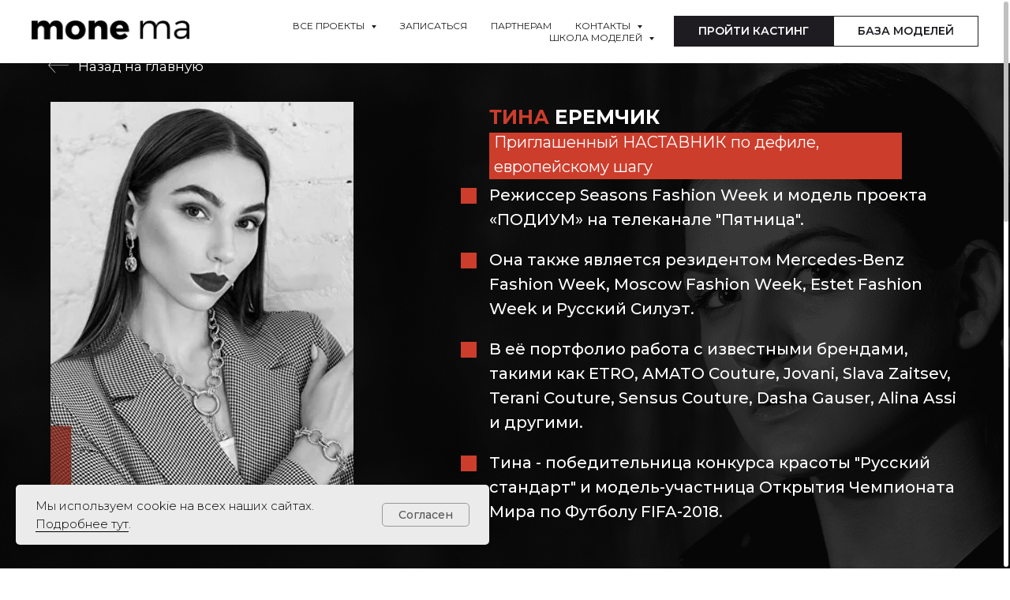

--- FILE ---
content_type: text/html; charset=UTF-8
request_url: https://monemsk.ru/tina-timchenco
body_size: 24486
content:
<!DOCTYPE html> <html> <head> <meta charset="utf-8" /> <meta http-equiv="Content-Type" content="text/html; charset=utf-8" /> <meta name="viewport" content="width=device-width, initial-scale=1.0" /> <!--metatextblock--> <title>ТИНА ТИМЧЕНКО</title> <meta name="description" content="Преподаватель дефиле, европейскому шагу в школе моделей MOne. Она также является резидентом Mercedes-Benz Fashion Week, Moscow Fashion Week, Estet Fashion Week и Русский Силуэт." /> <meta name="keywords" content="Преподаватель дефиле Москва, европейский шаг оубчение в москве, обучиться модельному шагу, модельная школа, ина ермчик, тина москва, ермчик преподаватель, преподаватель тина ермчик" /> <meta property="og:url" content="https://monemsk.ru/tina-timchenco" /> <meta property="og:title" content="ТИНА ЕРЕМЧИК" /> <meta property="og:description" content="Преподаватель дефиле, европейскому шагу в школе моделей MOne. Она также является резидентом Mercedes-Benz Fashion Week, Moscow Fashion Week, Estet Fashion Week и Русский Силуэт." /> <meta property="og:type" content="website" /> <meta property="og:image" content="https://static.tildacdn.com/tild3130-3961-4134-b432-663033343164/image.png" /> <link rel="canonical" href="https://monemsk.ru/tina-timchenco"> <!--/metatextblock--> <meta name="format-detection" content="telephone=no" /> <meta http-equiv="x-dns-prefetch-control" content="on"> <link rel="dns-prefetch" href="https://ws.tildacdn.com"> <link rel="dns-prefetch" href="https://static.tildacdn.com"> <link rel="shortcut icon" href="https://static.tildacdn.com/tild6635-3030-4433-b538-346661393863/LOGO_1_1.ico" type="image/x-icon" /> <link rel="alternate" type="application/rss+xml" title="MONE" href="https://monemsk.ru/rss.xml" /> <!-- Assets --> <script src="https://neo.tildacdn.com/js/tilda-fallback-1.0.min.js" async charset="utf-8"></script> <link rel="stylesheet" href="https://static.tildacdn.com/css/tilda-grid-3.0.min.css" type="text/css" media="all" onerror="this.loaderr='y';"/> <link rel="stylesheet" href="https://static.tildacdn.com/ws/project4358857/tilda-blocks-page41127496.min.css?t=1766868780" type="text/css" media="all" onerror="this.loaderr='y';" /> <link rel="preconnect" href="https://fonts.gstatic.com"> <link href="https://fonts.googleapis.com/css2?family=Montserrat:wght@100..900&subset=latin,cyrillic" rel="stylesheet"> <link rel="stylesheet" href="https://static.tildacdn.com/css/tilda-animation-2.0.min.css" type="text/css" media="all" onerror="this.loaderr='y';" /> <link rel="stylesheet" href="https://static.tildacdn.com/css/tilda-menusub-1.0.min.css" type="text/css" media="print" onload="this.media='all';" onerror="this.loaderr='y';" /> <noscript><link rel="stylesheet" href="https://static.tildacdn.com/css/tilda-menusub-1.0.min.css" type="text/css" media="all" /></noscript> <link rel="stylesheet" href="https://static.tildacdn.com/css/tilda-menu-widgeticons-1.0.min.css" type="text/css" media="all" onerror="this.loaderr='y';" /> <script nomodule src="https://static.tildacdn.com/js/tilda-polyfill-1.0.min.js" charset="utf-8"></script> <script type="text/javascript">function t_onReady(func) {if(document.readyState!='loading') {func();} else {document.addEventListener('DOMContentLoaded',func);}}
function t_onFuncLoad(funcName,okFunc,time) {if(typeof window[funcName]==='function') {okFunc();} else {setTimeout(function() {t_onFuncLoad(funcName,okFunc,time);},(time||100));}}function t_throttle(fn,threshhold,scope) {return function() {fn.apply(scope||this,arguments);};}function t396_initialScale(t){var e=document.getElementById("rec"+t);if(e){var i=e.querySelector(".t396__artboard");if(i){window.tn_scale_initial_window_width||(window.tn_scale_initial_window_width=document.documentElement.clientWidth);var a=window.tn_scale_initial_window_width,r=[],n,l=i.getAttribute("data-artboard-screens");if(l){l=l.split(",");for(var o=0;o<l.length;o++)r[o]=parseInt(l[o],10)}else r=[320,480,640,960,1200];for(var o=0;o<r.length;o++){var d=r[o];a>=d&&(n=d)}var _="edit"===window.allrecords.getAttribute("data-tilda-mode"),c="center"===t396_getFieldValue(i,"valign",n,r),s="grid"===t396_getFieldValue(i,"upscale",n,r),w=t396_getFieldValue(i,"height_vh",n,r),g=t396_getFieldValue(i,"height",n,r),u=!!window.opr&&!!window.opr.addons||!!window.opera||-1!==navigator.userAgent.indexOf(" OPR/");if(!_&&c&&!s&&!w&&g&&!u){var h=parseFloat((a/n).toFixed(3)),f=[i,i.querySelector(".t396__carrier"),i.querySelector(".t396__filter")],v=Math.floor(parseInt(g,10)*h)+"px",p;i.style.setProperty("--initial-scale-height",v);for(var o=0;o<f.length;o++)f[o].style.setProperty("height","var(--initial-scale-height)");t396_scaleInitial__getElementsToScale(i).forEach((function(t){t.style.zoom=h}))}}}}function t396_scaleInitial__getElementsToScale(t){return t?Array.prototype.slice.call(t.children).filter((function(t){return t&&(t.classList.contains("t396__elem")||t.classList.contains("t396__group"))})):[]}function t396_getFieldValue(t,e,i,a){var r,n=a[a.length-1];if(!(r=i===n?t.getAttribute("data-artboard-"+e):t.getAttribute("data-artboard-"+e+"-res-"+i)))for(var l=0;l<a.length;l++){var o=a[l];if(!(o<=i)&&(r=o===n?t.getAttribute("data-artboard-"+e):t.getAttribute("data-artboard-"+e+"-res-"+o)))break}return r}window.TN_SCALE_INITIAL_VER="1.0",window.tn_scale_initial_window_width=null;</script> <script src="https://static.tildacdn.com/js/jquery-1.10.2.min.js" charset="utf-8" onerror="this.loaderr='y';"></script> <script src="https://static.tildacdn.com/js/tilda-scripts-3.0.min.js" charset="utf-8" defer onerror="this.loaderr='y';"></script> <script src="https://static.tildacdn.com/ws/project4358857/tilda-blocks-page41127496.min.js?t=1766868780" charset="utf-8" async onerror="this.loaderr='y';"></script> <script src="https://static.tildacdn.com/js/tilda-lazyload-1.0.min.js" charset="utf-8" async onerror="this.loaderr='y';"></script> <script src="https://static.tildacdn.com/js/tilda-animation-2.0.min.js" charset="utf-8" async onerror="this.loaderr='y';"></script> <script src="https://static.tildacdn.com/js/tilda-menusub-1.0.min.js" charset="utf-8" async onerror="this.loaderr='y';"></script> <script src="https://static.tildacdn.com/js/tilda-menu-1.0.min.js" charset="utf-8" async onerror="this.loaderr='y';"></script> <script src="https://static.tildacdn.com/js/tilda-menu-widgeticons-1.0.min.js" charset="utf-8" async onerror="this.loaderr='y';"></script> <script src="https://static.tildacdn.com/js/tilda-zero-1.1.min.js" charset="utf-8" async onerror="this.loaderr='y';"></script> <script src="https://static.tildacdn.com/js/tilda-animation-sbs-1.0.min.js" charset="utf-8" async onerror="this.loaderr='y';"></script> <script src="https://static.tildacdn.com/js/tilda-zero-scale-1.0.min.js" charset="utf-8" async onerror="this.loaderr='y';"></script> <script src="https://static.tildacdn.com/js/tilda-skiplink-1.0.min.js" charset="utf-8" async onerror="this.loaderr='y';"></script> <script src="https://static.tildacdn.com/js/tilda-events-1.0.min.js" charset="utf-8" async onerror="this.loaderr='y';"></script> <!-- nominify begin --><!-- Yandex.Metrika counter --> <script type="text/javascript" >
   (function(m,e,t,r,i,k,a){m[i]=m[i]||function(){(m[i].a=m[i].a||[]).push(arguments)};
   m[i].l=1*new Date();
   for (var j = 0; j < document.scripts.length; j++) {if (document.scripts[j].src === r) { return; }}
   k=e.createElement(t),a=e.getElementsByTagName(t)[0],k.async=1,k.src=r,a.parentNode.insertBefore(k,a)})
   (window, document, "script", "https://mc.yandex.ru/metrika/tag.js", "ym");

   ym(90846580, "init", {
        clickmap:true,
        trackLinks:true,
        accurateTrackBounce:true,
        webvisor:true
   });
</script> <noscript><div><img src="https://mc.yandex.ru/watch/90846580" style="position:absolute; left:-9999px;" alt="" /></div></noscript> <!-- /Yandex.Metrika counter --> <script src="https://cdnjs.cloudflare.com/ajax/libs/lazysizes/5.3.0/lazysizes.min.js" async></script> <!-- calltouch --> <script>
(function(w,d,n,c){w.CalltouchDataObject=n;w[n]=function(){w[n]["callbacks"].push(arguments)};if(!w[n]["callbacks"]){w[n]["callbacks"]=[]}w[n]["loaded"]=false;if(typeof c!=="object"){c=[c]}w[n]["counters"]=c;for(var i=0;i<c.length;i+=1){p(c[i])}function p(cId){var a=d.getElementsByTagName("script")[0],s=d.createElement("script"),i=function(){a.parentNode.insertBefore(s,a)},m=typeof Array.prototype.find === 'function',n=m?"init-min.js":"init.js";s.async=true;s.src="https://mod.calltouch.ru/"+n+"?id="+cId;if(w.opera=="[object Opera]"){d.addEventListener("DOMContentLoaded",i,false)}else{i()}}})(window,document,"ct","0z3al296");
</script> <!-- calltouch --> <script type="text/javascript">
$(document).ready(function() {
    $(document).on("tildaform:aftersuccess", "form", function() {
        var m = $(this);
        var fio = m.find('input[data-tilda-rule="name"]').val();
        var phone = m.find('input[data-tilda-rule="phone"]').val();
        var ct_site_id = "74066";
        var sub = "Заявка";
        var ct_data = {
            fio: fio,
            phoneNumber: phone,
            subject: sub,
            requestUrl: location.href,
            sessionId: window.call_value
        };
        console.log(ct_data);
        if (!!phone) {
            $.ajax({
                url: "https://api.calltouch.ru/calls-service/RestAPI/requests/"+ct_site_id+"/register/",
                dataType: "json", type: "POST", data: ct_data, async: false
            });
        }
    });
});
</script><!-- nominify end --><script type="text/javascript">window.dataLayer=window.dataLayer||[];</script> <!-- Google Tag Manager --> <script type="text/javascript">(function(w,d,s,l,i){w[l]=w[l]||[];w[l].push({'gtm.start':new Date().getTime(),event:'gtm.js'});var f=d.getElementsByTagName(s)[0],j=d.createElement(s),dl=l!='dataLayer'?'&l='+l:'';j.async=true;j.src='https://www.googletagmanager.com/gtm.js?id='+i+dl;f.parentNode.insertBefore(j,f);})(window,document,'script','dataLayer','G-Q3VTTBJDHH');</script> <!-- End Google Tag Manager --> <!-- Global Site Tag (gtag.js) - Google Analytics --> <script type="text/javascript" data-tilda-cookie-type="analytics">window.mainTracker='gtag';window.gtagTrackerID='4025584310';function gtag(){dataLayer.push(arguments);}
setTimeout(function(){(function(w,d,s,i){var f=d.getElementsByTagName(s)[0],j=d.createElement(s);j.async=true;j.src='https://www.googletagmanager.com/gtag/js?id='+i;f.parentNode.insertBefore(j,f);gtag('js',new Date());gtag('config',i,{'linker':{'domains':'tiktokmodel.ru'},'anonymize_ip':true});})(window,document,'script',window.gtagTrackerID);},2000);</script> <!-- VK Pixel Code --> <script type="text/javascript" data-tilda-cookie-type="advertising">setTimeout(function(){!function(){var t=document.createElement("script");t.type="text/javascript",t.async=!0,t.src="https://vk.com/js/api/openapi.js?161",t.onload=function(){VK.Retargeting.Init("VK-RTRG-1578442-byzFx"),VK.Retargeting.Hit()},document.head.appendChild(t)}();},2000);</script> <!-- End VK Pixel Code --> <script type="text/javascript">(function() {if((/bot|google|yandex|baidu|bing|msn|duckduckbot|teoma|slurp|crawler|spider|robot|crawling|facebook/i.test(navigator.userAgent))===false&&typeof(sessionStorage)!='undefined'&&sessionStorage.getItem('visited')!=='y'&&document.visibilityState){var style=document.createElement('style');style.type='text/css';style.innerHTML='@media screen and (min-width: 980px) {.t-records {opacity: 0;}.t-records_animated {-webkit-transition: opacity ease-in-out .2s;-moz-transition: opacity ease-in-out .2s;-o-transition: opacity ease-in-out .2s;transition: opacity ease-in-out .2s;}.t-records.t-records_visible {opacity: 1;}}';document.getElementsByTagName('head')[0].appendChild(style);function t_setvisRecs(){var alr=document.querySelectorAll('.t-records');Array.prototype.forEach.call(alr,function(el) {el.classList.add("t-records_animated");});setTimeout(function() {Array.prototype.forEach.call(alr,function(el) {el.classList.add("t-records_visible");});sessionStorage.setItem("visited","y");},400);}
document.addEventListener('DOMContentLoaded',t_setvisRecs);}})();</script></head> <body class="t-body" style="margin:0;"> <!--allrecords--> <div id="allrecords" class="t-records" data-hook="blocks-collection-content-node" data-tilda-project-id="4358857" data-tilda-page-id="41127496" data-tilda-page-alias="tina-timchenco" data-tilda-formskey="bcdf3575135e69210a45def327d29894" data-tilda-lazy="yes" data-tilda-root-zone="com" data-tilda-project-headcode="yes" data-tilda-project-country="RU"> <div id="rec660399777" class="r t-rec t-rec_pb_0 t-screenmin-980px" style="padding-bottom:0px; " data-animationappear="off" data-record-type="121" data-alias-record-type="257" data-screen-min="980px"> <!-- T228 --> <div id="nav660399777marker"></div> <div class="tmenu-mobile"> <div class="tmenu-mobile__container"> <div class="tmenu-mobile__text t-name t-name_md" field="menu_mob_title">&nbsp;</div> <button type="button"
class="t-menuburger t-menuburger_first "
aria-label="Навигационное меню"
aria-expanded="false"> <span style="background-color:#333333;"></span> <span style="background-color:#333333;"></span> <span style="background-color:#333333;"></span> <span style="background-color:#333333;"></span> </button> <script>function t_menuburger_init(recid) {var rec=document.querySelector('#rec' + recid);if(!rec) return;var burger=rec.querySelector('.t-menuburger');if(!burger) return;var isSecondStyle=burger.classList.contains('t-menuburger_second');if(isSecondStyle&&!window.isMobile&&!('ontouchend' in document)) {burger.addEventListener('mouseenter',function() {if(burger.classList.contains('t-menuburger-opened')) return;burger.classList.remove('t-menuburger-unhovered');burger.classList.add('t-menuburger-hovered');});burger.addEventListener('mouseleave',function() {if(burger.classList.contains('t-menuburger-opened')) return;burger.classList.remove('t-menuburger-hovered');burger.classList.add('t-menuburger-unhovered');setTimeout(function() {burger.classList.remove('t-menuburger-unhovered');},300);});}
burger.addEventListener('click',function() {if(!burger.closest('.tmenu-mobile')&&!burger.closest('.t450__burger_container')&&!burger.closest('.t466__container')&&!burger.closest('.t204__burger')&&!burger.closest('.t199__js__menu-toggler')) {burger.classList.toggle('t-menuburger-opened');burger.classList.remove('t-menuburger-unhovered');}});var menu=rec.querySelector('[data-menu="yes"]');if(!menu) return;var menuLinks=menu.querySelectorAll('.t-menu__link-item');var submenuClassList=['t978__menu-link_hook','t978__tm-link','t966__tm-link','t794__tm-link','t-menusub__target-link'];Array.prototype.forEach.call(menuLinks,function(link) {link.addEventListener('click',function() {var isSubmenuHook=submenuClassList.some(function(submenuClass) {return link.classList.contains(submenuClass);});if(isSubmenuHook) return;burger.classList.remove('t-menuburger-opened');});});menu.addEventListener('clickedAnchorInTooltipMenu',function() {burger.classList.remove('t-menuburger-opened');});}
t_onReady(function() {t_onFuncLoad('t_menuburger_init',function(){t_menuburger_init('660399777');});});</script> <style>.t-menuburger{position:relative;flex-shrink:0;width:28px;height:20px;padding:0;border:none;background-color:transparent;outline:none;-webkit-transform:rotate(0deg);transform:rotate(0deg);transition:transform .5s ease-in-out;cursor:pointer;z-index:999;}.t-menuburger span{display:block;position:absolute;width:100%;opacity:1;left:0;-webkit-transform:rotate(0deg);transform:rotate(0deg);transition:.25s ease-in-out;height:3px;background-color:#000;}.t-menuburger span:nth-child(1){top:0px;}.t-menuburger span:nth-child(2),.t-menuburger span:nth-child(3){top:8px;}.t-menuburger span:nth-child(4){top:16px;}.t-menuburger__big{width:42px;height:32px;}.t-menuburger__big span{height:5px;}.t-menuburger__big span:nth-child(2),.t-menuburger__big span:nth-child(3){top:13px;}.t-menuburger__big span:nth-child(4){top:26px;}.t-menuburger__small{width:22px;height:14px;}.t-menuburger__small span{height:2px;}.t-menuburger__small span:nth-child(2),.t-menuburger__small span:nth-child(3){top:6px;}.t-menuburger__small span:nth-child(4){top:12px;}.t-menuburger-opened span:nth-child(1){top:8px;width:0%;left:50%;}.t-menuburger-opened span:nth-child(2){-webkit-transform:rotate(45deg);transform:rotate(45deg);}.t-menuburger-opened span:nth-child(3){-webkit-transform:rotate(-45deg);transform:rotate(-45deg);}.t-menuburger-opened span:nth-child(4){top:8px;width:0%;left:50%;}.t-menuburger-opened.t-menuburger__big span:nth-child(1){top:6px;}.t-menuburger-opened.t-menuburger__big span:nth-child(4){top:18px;}.t-menuburger-opened.t-menuburger__small span:nth-child(1),.t-menuburger-opened.t-menuburger__small span:nth-child(4){top:6px;}@media (hover),(min-width:0\0){.t-menuburger_first:hover span:nth-child(1){transform:translateY(1px);}.t-menuburger_first:hover span:nth-child(4){transform:translateY(-1px);}.t-menuburger_first.t-menuburger__big:hover span:nth-child(1){transform:translateY(3px);}.t-menuburger_first.t-menuburger__big:hover span:nth-child(4){transform:translateY(-3px);}}.t-menuburger_second span:nth-child(2),.t-menuburger_second span:nth-child(3){width:80%;left:20%;right:0;}@media (hover),(min-width:0\0){.t-menuburger_second.t-menuburger-hovered span:nth-child(2),.t-menuburger_second.t-menuburger-hovered span:nth-child(3){animation:t-menuburger-anim 0.3s ease-out normal forwards;}.t-menuburger_second.t-menuburger-unhovered span:nth-child(2),.t-menuburger_second.t-menuburger-unhovered span:nth-child(3){animation:t-menuburger-anim2 0.3s ease-out normal forwards;}}.t-menuburger_second.t-menuburger-opened span:nth-child(2),.t-menuburger_second.t-menuburger-opened span:nth-child(3){left:0;right:0;width:100%!important;}.t-menuburger_third span:nth-child(4){width:70%;left:unset;right:0;}@media (hover),(min-width:0\0){.t-menuburger_third:not(.t-menuburger-opened):hover span:nth-child(4){width:100%;}}.t-menuburger_third.t-menuburger-opened span:nth-child(4){width:0!important;right:50%;}.t-menuburger_fourth{height:12px;}.t-menuburger_fourth.t-menuburger__small{height:8px;}.t-menuburger_fourth.t-menuburger__big{height:18px;}.t-menuburger_fourth span:nth-child(2),.t-menuburger_fourth span:nth-child(3){top:4px;opacity:0;}.t-menuburger_fourth span:nth-child(4){top:8px;}.t-menuburger_fourth.t-menuburger__small span:nth-child(2),.t-menuburger_fourth.t-menuburger__small span:nth-child(3){top:3px;}.t-menuburger_fourth.t-menuburger__small span:nth-child(4){top:6px;}.t-menuburger_fourth.t-menuburger__small span:nth-child(2),.t-menuburger_fourth.t-menuburger__small span:nth-child(3){top:3px;}.t-menuburger_fourth.t-menuburger__small span:nth-child(4){top:6px;}.t-menuburger_fourth.t-menuburger__big span:nth-child(2),.t-menuburger_fourth.t-menuburger__big span:nth-child(3){top:6px;}.t-menuburger_fourth.t-menuburger__big span:nth-child(4){top:12px;}@media (hover),(min-width:0\0){.t-menuburger_fourth:not(.t-menuburger-opened):hover span:nth-child(1){transform:translateY(1px);}.t-menuburger_fourth:not(.t-menuburger-opened):hover span:nth-child(4){transform:translateY(-1px);}.t-menuburger_fourth.t-menuburger__big:not(.t-menuburger-opened):hover span:nth-child(1){transform:translateY(3px);}.t-menuburger_fourth.t-menuburger__big:not(.t-menuburger-opened):hover span:nth-child(4){transform:translateY(-3px);}}.t-menuburger_fourth.t-menuburger-opened span:nth-child(1),.t-menuburger_fourth.t-menuburger-opened span:nth-child(4){top:4px;}.t-menuburger_fourth.t-menuburger-opened span:nth-child(2),.t-menuburger_fourth.t-menuburger-opened span:nth-child(3){opacity:1;}@keyframes t-menuburger-anim{0%{width:80%;left:20%;right:0;}50%{width:100%;left:0;right:0;}100%{width:80%;left:0;right:20%;}}@keyframes t-menuburger-anim2{0%{width:80%;left:0;}50%{width:100%;right:0;left:0;}100%{width:80%;left:20%;right:0;}}</style> </div> </div> <style>.tmenu-mobile{background-color:#111;display:none;width:100%;top:0;z-index:990;}.tmenu-mobile_positionfixed{position:fixed;}.tmenu-mobile__text{color:#fff;}.tmenu-mobile__container{min-height:64px;padding:20px;position:relative;box-sizing:border-box;display:-webkit-flex;display:-ms-flexbox;display:flex;-webkit-align-items:center;-ms-flex-align:center;align-items:center;-webkit-justify-content:space-between;-ms-flex-pack:justify;justify-content:space-between;}.tmenu-mobile__list{display:block;}.tmenu-mobile__burgerlogo{display:inline-block;font-size:24px;font-weight:400;white-space:nowrap;vertical-align:middle;}.tmenu-mobile__imglogo{height:auto;display:block;max-width:300px!important;box-sizing:border-box;padding:0;margin:0 auto;}@media screen and (max-width:980px){.tmenu-mobile__menucontent_hidden{display:none;height:100%;}.tmenu-mobile{display:block;}}@media screen and (max-width:980px){#rec660399777 .tmenu-mobile{background-color:#ffffff;}#rec660399777 .t-menuburger{-webkit-order:1;-ms-flex-order:1;order:1;}}</style> <style> #rec660399777 .tmenu-mobile__burgerlogo a{color:#ffffff;}</style> <style> #rec660399777 .tmenu-mobile__burgerlogo__title{color:#ffffff;}</style> <div id="nav660399777" class="t228 t228__positionfixed tmenu-mobile__menucontent_hidden" style="background-color: rgba(255,255,255,1); " data-bgcolor-hex="#ffffff" data-bgcolor-rgba="rgba(255,255,255,1)" data-navmarker="nav660399777marker" data-appearoffset="" data-bgopacity-two="" data-menushadow="" data-menushadow-css="" data-bgopacity="1" data-menu-items-align="right" data-menu="yes"> <div class="t228__maincontainer " style=""> <div class="t228__padding40px"></div> <div class="t228__leftside"> <div class="t228__leftcontainer"> <a href="https://monemsk.ru/" class="t228__imgwrapper"> <img class="t228__imglogo t228__imglogomobile"
src="https://static.tildacdn.com/tild6562-6636-4132-b935-366138663163/monema__1.png"
imgfield="img"
style="max-width: 200px; width: 200px; min-width: 200px; height: auto; display: block;"
alt="Модельное агентство в Москве MONEma"> </a> </div> </div> <div class="t228__centerside t228__menualign_right"> <nav class="t228__centercontainer"> <ul role="list" class="t228__list t-menu__list"> <li class="t228__list_item"
style="padding:0 15px 0 0;"> <a class="t-menu__link-item"
href=""
target="_blank"
aria-expanded="false" role="button" data-menu-submenu-hook="link_sub1_660399777" data-menu-item-number="1">
Все проекты
</a> <div class="t-menusub" data-submenu-hook="link_sub1_660399777" data-submenu-margin="15px" data-add-submenu-arrow="on"> <div class="t-menusub__menu"> <div class="t-menusub__content"> <ul role="list" class="t-menusub__list"> <li class="t-menusub__list-item t-name t-name_xs"> <a class="t-menusub__link-item t-name t-name_xs"
href="https://monemsk.ru"
target="_blank" data-menu-item-number="1">Школа моделей</a> </li> <li class="t-menusub__list-item t-name t-name_xs"> <a class="t-menusub__link-item t-name t-name_xs"
href="https://monemsk.ru/casting"
target="_blank" data-menu-item-number="1">Онлайн кастинг</a> </li> <li class="t-menusub__list-item t-name t-name_xs"> <a class="t-menusub__link-item t-name t-name_xs"
href="https://monemsk.ru/china-model-monema"
target="_blank" data-menu-item-number="1">Истории моделей</a> </li> <li class="t-menusub__list-item t-name t-name_xs"> <a class="t-menusub__link-item t-name t-name_xs"
href="https://monemsk.ru/actors"
target="_blank" data-menu-item-number="1">Киношкола</a> </li> <li class="t-menusub__list-item t-name t-name_xs"> <a class="t-menusub__link-item t-name t-name_xs"
href="https://monemsk.ru/vakansiya-booker"
target="_blank" data-menu-item-number="1">Стать букером</a> </li> </ul> </div> </div> </div> </li> <li class="t228__list_item"
style="padding:0 15px;"> <a class="t-menu__link-item"
href="https://monemsk.ru/#rec668033047" data-menu-submenu-hook="" data-menu-item-number="2">
Записаться
</a> </li> <li class="t228__list_item"
style="padding:0 15px;"> <a class="t-menu__link-item"
href="https://monemsk.ru/partners"
target="_blank" data-menu-submenu-hook="" data-menu-item-number="3">
Партнерам
</a> </li> <li class="t228__list_item"
style="padding:0 15px;"> <a class="t-menu__link-item"
href=""
target="_blank"
aria-expanded="false" role="button" data-menu-submenu-hook="link_sub4_660399777" data-menu-item-number="4">
Контакты
</a> <div class="t-menusub" data-submenu-hook="link_sub4_660399777" data-submenu-margin="15px" data-add-submenu-arrow="on"> <div class="t-menusub__menu"> <div class="t-menusub__content"> <ul role="list" class="t-menusub__list"> <li class="t-menusub__list-item t-name t-name_xs"> <a class="t-menusub__link-item t-name t-name_xs"
href="https://monemsk.ru/contact" data-menu-item-number="4">Контакты</a> </li> </ul> </div> </div> </div> </li> <li class="t228__list_item"
style="padding:0 0 0 15px;"> <a class="t-menu__link-item"
href=""
aria-expanded="false" role="button" data-menu-submenu-hook="link_sub5_660399777" data-menu-item-number="5">
Школа моделей
</a> <div class="t-menusub" data-submenu-hook="link_sub5_660399777" data-submenu-margin="15px" data-add-submenu-arrow="on"> <div class="t-menusub__menu"> <div class="t-menusub__content"> <ul role="list" class="t-menusub__list"> <li class="t-menusub__list-item t-name t-name_xs"> <a class="t-menusub__link-item t-name t-name_xs"
href="https://monemsk.ru" data-menu-item-number="5">Модельная школа</a> </li> <li class="t-menusub__list-item t-name t-name_xs"> <a class="t-menusub__link-item t-name t-name_xs"
href="https://monemsk.ru/actors" data-menu-item-number="5">КИНОШКОЛА</a> </li> <li class="t-menusub__list-item t-name t-name_xs"> <a class="t-menusub__link-item t-name t-name_xs"
href="https://monemsk.ru/model-intensive" data-menu-item-number="5">МОДЕЛЬНЫЙ ИНТЕНСИВ</a> </li> <li class="t-menusub__list-item t-name t-name_xs"> <a class="t-menusub__link-item t-name t-name_xs"
href="https://monemsk.ru/model-portfolio" data-menu-item-number="5">Модельное портфолио</a> </li> <li class="t-menusub__list-item t-name t-name_xs"> <a class="t-menusub__link-item t-name t-name_xs"
href="https://monemsk.ru/modelnie-testy" data-menu-item-number="5">Модельные тесты</a> </li> <li class="t-menusub__list-item t-name t-name_xs"> <a class="t-menusub__link-item t-name t-name_xs"
href="https://monemsk.ru/model-snep" data-menu-item-number="5">Модельные снепы</a> </li> <li class="t-menusub__list-item t-name t-name_xs"> <a class="t-menusub__link-item t-name t-name_xs"
href="https://monemsk.ru/model-video-vizitka" data-menu-item-number="5">Модельная или рекламная видое-визитка</a> </li> <li class="t-menusub__list-item t-name t-name_xs"> <a class="t-menusub__link-item t-name t-name_xs"
href="https://monemsk.ru/actor-video-vizitka" data-menu-item-number="5">Актёрская видео-визитка</a> </li> <li class="t-menusub__list-item t-name t-name_xs"> <a class="t-menusub__link-item t-name t-name_xs"
href="https://monemsk.ru/actor-portfolio" data-menu-item-number="5">АКТЁРСКОЕ ПОРТФОЛИО</a> </li> <li class="t-menusub__list-item t-name t-name_xs"> <a class="t-menusub__link-item t-name t-name_xs"
href="https://monemsk.ru/model-clip" data-menu-item-number="5">МОДЕЛЬНЫЙ КЛИП</a> </li> <li class="t-menusub__list-item t-name t-name_xs"> <a class="t-menusub__link-item t-name t-name_xs"
href="https://monemsk.ru/model-intensive" data-menu-item-number="5">МОДЕЛЬНЫЙ ИНТЕНСИВ</a> </li> <li class="t-menusub__list-item t-name t-name_xs"> <a class="t-menusub__link-item t-name t-name_xs"
href="https://monemsk.ru/master-klass-anna-nes" data-menu-item-number="5">РАЗБОР ПОРТФОЛИО С АННОЙ НЕС</a> </li> <li class="t-menusub__list-item t-name t-name_xs"> <a class="t-menusub__link-item t-name t-name_xs"
href="https://monemsk.ru/offline-anna-nes-i-sergey-timovskiy" data-menu-item-number="5">КОНСУЛЬТАЦИЯ АННЫ НЕС И СЕРГЕЯ ТИМОВСКОГО</a> </li> <li class="t-menusub__list-item t-name t-name_xs"> <a class="t-menusub__link-item t-name t-name_xs"
href="https://monemsk.ru/seminar-kak-prodvigat-detei" data-menu-item-number="5">СЕМИНАР ПО ПРОДВИЖЕНИЮ ДЕТЕЙ-МОДЕЛЕЙ</a> </li> <li class="t-menusub__list-item t-name t-name_xs"> <a class="t-menusub__link-item t-name t-name_xs"
href="https://monemsk.ru/blog" data-menu-item-number="5">БЛОГ ШКОЛЫ</a> </li> </ul> </div> </div> </div> </li> </ul> </nav> </div> <div class="t228__rightside"> <div class="t228__rightcontainer"> <div class="t228__right_buttons"> <div class="t228__right_buttons_wrap"> <div class="t228__right_buttons_but"> <a
class="t-btn t-btnflex t-btnflex_type_button t-btnflex_sm"
href="https://monemsk.ru/casting"><span class="t-btnflex__text">Пройти кастинг</span> <style>#rec660399777 .t-btnflex.t-btnflex_type_button {color:#ffffff;background-color:#1f1c21;border-style:solid !important;border-color:#1f1c21 !important;--border-width:1px;border-radius:0px;box-shadow:none !important;font-family:Montserrat;font-weight:600;text-transform:uppercase;transition-duration:0.2s;transition-property:background-color,color,border-color,box-shadow,opacity,transform,gap;transition-timing-function:ease-in-out;}@media (hover:hover) {#rec660399777 .t-btnflex.t-btnflex_type_button:not(.t-animate_no-hover):hover {color:#333333 !important;border-color:#333333 !important;background-color:#ffffff !important;}#rec660399777 .t-btnflex.t-btnflex_type_button:not(.t-animate_no-hover):focus-visible {color:#333333 !important;border-color:#333333 !important;background-color:#ffffff !important;}}</style></a> </div> <div class="t228__right_buttons_but"> <a
class="t-btn t-btnflex t-btnflex_type_button2 t-btnflex_sm"
href="https://monemsk.ru/model"
target="_blank"><span class="t-btnflex__text">База моделей</span> <style>#rec660399777 .t-btnflex.t-btnflex_type_button2 {color:#1f1c21;border-style:solid !important;border-color:#1f1c21 !important;--border-width:1px;border-radius:0px;box-shadow:none !important;font-family:Montserrat;font-weight:600;text-transform:uppercase;transition-duration:0.2s;transition-property:background-color,color,border-color,box-shadow,opacity,transform,gap;transition-timing-function:ease-in-out;}@media (hover:hover) {#rec660399777 .t-btnflex.t-btnflex_type_button2:not(.t-animate_no-hover):hover {color:#333333 !important;border-color:#333333 !important;background-color:#ffffff !important;}#rec660399777 .t-btnflex.t-btnflex_type_button2:not(.t-animate_no-hover):focus-visible {color:#333333 !important;border-color:#333333 !important;background-color:#ffffff !important;}}</style></a> </div> </div> </div> </div> </div> <div class="t228__padding40px"> </div> </div> </div> <style>@media screen and (max-width:980px){#rec660399777 .t228__leftcontainer{padding:20px;}#rec660399777 .t228__imglogo{padding:20px 0;}#rec660399777 .t228{position:static;}}</style> <script>window.addEventListener('resize',t_throttle(function() {t_onFuncLoad('t_menu__setBGcolor',function() {t_menu__setBGcolor('660399777','.t228');});}));t_onReady(function() {t_onFuncLoad('t_menu__highlightActiveLinks',function() {t_menu__highlightActiveLinks('.t228__list_item a');});t_onFuncLoad('t_menu__findAnchorLinks',function() {t_menu__findAnchorLinks('660399777','.t228__list_item a');});t_onFuncLoad('t228__init',function() {t228__init('660399777');});t_onFuncLoad('t_menu__setBGcolor',function() {t_menu__setBGcolor('660399777','.t228');});t_onFuncLoad('t_menu__interactFromKeyboard',function() {t_menu__interactFromKeyboard('660399777');});t_onFuncLoad('t_menu__createMobileMenu',function() {t_menu__createMobileMenu('660399777','.t228');});});</script> <style>#rec660399777 .t-menu__link-item{}@supports (overflow:-webkit-marquee) and (justify-content:inherit){#rec660399777 .t-menu__link-item,#rec660399777 .t-menu__link-item.t-active{opacity:1 !important;}}</style> <style>#rec660399777{--menusub-text-color:#1f1c21;--menusub-bg:#fff;--menusub-shadow:none;--menusub-radius:0;--menusub-border:none;--menusub-width:150px;--menusub-transition:0.3s ease-in-out;}@media screen and (max-width:980px){#rec660399777 .t-menusub__menu .t-menusub__link-item,#rec660399777 .t-menusub__menu .t-menusub__innermenu-link{color:var(--menusub-text-color) !important;}#rec660399777 .t-menusub__menu .t-menusub__link-item.t-active{color:var(--menusub-text-color) !important;}#rec660399777 .t-menusub__menu .t-menusub__list-item:has(.t-active){background-color:var(--menusub-hover-bg);}}@media screen and (max-width:980px){#rec660399777 .t-menusub__menu-wrapper{background-color:var(--menusub-bg) !important;border-radius:var(--menusub-radius) !important;border:var(--menusub-border) !important;box-shadow:var(--menusub-shadow) !important;overflow:auto;max-width:var(--mobile-max-width);}#rec660399777 .t-menusub__menu-wrapper .t-menusub__content{background-color:transparent !important;border:none !important;box-shadow:none !important;border-radius:0 !important;margin-top:0 !important;}}</style> <script>t_onReady(function() {setTimeout(function(){t_onFuncLoad('t_menusub_init',function() {t_menusub_init('660399777');});},500);});</script> <style> #rec660399777 a.t-menusub__link-item{font-size:13px;font-family:'Montserrat';font-weight:400;text-transform:uppercase;}</style> <style> #rec660399777 .t228__leftcontainer a{color:#ffffff;}#rec660399777 a.t-menu__link-item{font-size:12px;color:#1f1c21;font-weight:400;text-transform:uppercase;}#rec660399777 .t228__right_langs_lang a{font-size:12px;color:#1f1c21;font-weight:400;text-transform:uppercase;}</style> <style> #rec660399777 .t228__logo{color:#ffffff;}</style> </div> <div id="rec668016431" class="r t-rec" style=" " data-record-type="121" data-alias-record-type="215"> <a name="page-up" style="font-size:0;"></a> </div> <div id="rec660404255" class="r t-rec t-rec_pt_0 t-rec_pb_0 t-screenmax-980px" style="padding-top:0px;padding-bottom:0px; " data-animationappear="off" data-record-type="121" data-alias-record-type="450" data-screen-max="980px"> <div class="t450__menu__content "
style="top:15px; " data-menu="yes" data-appearoffset="" data-hideoffset=""> <div class="t450__burger_container t450__small "> <div class="t450__burger_bg "
style="background-color:#1f1c21; opacity:1;"> </div> <button type="button"
class="t-menuburger t-menuburger_first t-menuburger__small"
aria-label="Навигационное меню"
aria-expanded="false"> <span style="background-color:#ffffff;"></span> <span style="background-color:#ffffff;"></span> <span style="background-color:#ffffff;"></span> <span style="background-color:#ffffff;"></span> </button> <script>function t_menuburger_init(recid) {var rec=document.querySelector('#rec' + recid);if(!rec) return;var burger=rec.querySelector('.t-menuburger');if(!burger) return;var isSecondStyle=burger.classList.contains('t-menuburger_second');if(isSecondStyle&&!window.isMobile&&!('ontouchend' in document)) {burger.addEventListener('mouseenter',function() {if(burger.classList.contains('t-menuburger-opened')) return;burger.classList.remove('t-menuburger-unhovered');burger.classList.add('t-menuburger-hovered');});burger.addEventListener('mouseleave',function() {if(burger.classList.contains('t-menuburger-opened')) return;burger.classList.remove('t-menuburger-hovered');burger.classList.add('t-menuburger-unhovered');setTimeout(function() {burger.classList.remove('t-menuburger-unhovered');},300);});}
burger.addEventListener('click',function() {if(!burger.closest('.tmenu-mobile')&&!burger.closest('.t450__burger_container')&&!burger.closest('.t466__container')&&!burger.closest('.t204__burger')&&!burger.closest('.t199__js__menu-toggler')) {burger.classList.toggle('t-menuburger-opened');burger.classList.remove('t-menuburger-unhovered');}});var menu=rec.querySelector('[data-menu="yes"]');if(!menu) return;var menuLinks=menu.querySelectorAll('.t-menu__link-item');var submenuClassList=['t978__menu-link_hook','t978__tm-link','t966__tm-link','t794__tm-link','t-menusub__target-link'];Array.prototype.forEach.call(menuLinks,function(link) {link.addEventListener('click',function() {var isSubmenuHook=submenuClassList.some(function(submenuClass) {return link.classList.contains(submenuClass);});if(isSubmenuHook) return;burger.classList.remove('t-menuburger-opened');});});menu.addEventListener('clickedAnchorInTooltipMenu',function() {burger.classList.remove('t-menuburger-opened');});}
t_onReady(function() {t_onFuncLoad('t_menuburger_init',function(){t_menuburger_init('660404255');});});</script> <style>.t-menuburger{position:relative;flex-shrink:0;width:28px;height:20px;padding:0;border:none;background-color:transparent;outline:none;-webkit-transform:rotate(0deg);transform:rotate(0deg);transition:transform .5s ease-in-out;cursor:pointer;z-index:999;}.t-menuburger span{display:block;position:absolute;width:100%;opacity:1;left:0;-webkit-transform:rotate(0deg);transform:rotate(0deg);transition:.25s ease-in-out;height:3px;background-color:#000;}.t-menuburger span:nth-child(1){top:0px;}.t-menuburger span:nth-child(2),.t-menuburger span:nth-child(3){top:8px;}.t-menuburger span:nth-child(4){top:16px;}.t-menuburger__big{width:42px;height:32px;}.t-menuburger__big span{height:5px;}.t-menuburger__big span:nth-child(2),.t-menuburger__big span:nth-child(3){top:13px;}.t-menuburger__big span:nth-child(4){top:26px;}.t-menuburger__small{width:22px;height:14px;}.t-menuburger__small span{height:2px;}.t-menuburger__small span:nth-child(2),.t-menuburger__small span:nth-child(3){top:6px;}.t-menuburger__small span:nth-child(4){top:12px;}.t-menuburger-opened span:nth-child(1){top:8px;width:0%;left:50%;}.t-menuburger-opened span:nth-child(2){-webkit-transform:rotate(45deg);transform:rotate(45deg);}.t-menuburger-opened span:nth-child(3){-webkit-transform:rotate(-45deg);transform:rotate(-45deg);}.t-menuburger-opened span:nth-child(4){top:8px;width:0%;left:50%;}.t-menuburger-opened.t-menuburger__big span:nth-child(1){top:6px;}.t-menuburger-opened.t-menuburger__big span:nth-child(4){top:18px;}.t-menuburger-opened.t-menuburger__small span:nth-child(1),.t-menuburger-opened.t-menuburger__small span:nth-child(4){top:6px;}@media (hover),(min-width:0\0){.t-menuburger_first:hover span:nth-child(1){transform:translateY(1px);}.t-menuburger_first:hover span:nth-child(4){transform:translateY(-1px);}.t-menuburger_first.t-menuburger__big:hover span:nth-child(1){transform:translateY(3px);}.t-menuburger_first.t-menuburger__big:hover span:nth-child(4){transform:translateY(-3px);}}.t-menuburger_second span:nth-child(2),.t-menuburger_second span:nth-child(3){width:80%;left:20%;right:0;}@media (hover),(min-width:0\0){.t-menuburger_second.t-menuburger-hovered span:nth-child(2),.t-menuburger_second.t-menuburger-hovered span:nth-child(3){animation:t-menuburger-anim 0.3s ease-out normal forwards;}.t-menuburger_second.t-menuburger-unhovered span:nth-child(2),.t-menuburger_second.t-menuburger-unhovered span:nth-child(3){animation:t-menuburger-anim2 0.3s ease-out normal forwards;}}.t-menuburger_second.t-menuburger-opened span:nth-child(2),.t-menuburger_second.t-menuburger-opened span:nth-child(3){left:0;right:0;width:100%!important;}.t-menuburger_third span:nth-child(4){width:70%;left:unset;right:0;}@media (hover),(min-width:0\0){.t-menuburger_third:not(.t-menuburger-opened):hover span:nth-child(4){width:100%;}}.t-menuburger_third.t-menuburger-opened span:nth-child(4){width:0!important;right:50%;}.t-menuburger_fourth{height:12px;}.t-menuburger_fourth.t-menuburger__small{height:8px;}.t-menuburger_fourth.t-menuburger__big{height:18px;}.t-menuburger_fourth span:nth-child(2),.t-menuburger_fourth span:nth-child(3){top:4px;opacity:0;}.t-menuburger_fourth span:nth-child(4){top:8px;}.t-menuburger_fourth.t-menuburger__small span:nth-child(2),.t-menuburger_fourth.t-menuburger__small span:nth-child(3){top:3px;}.t-menuburger_fourth.t-menuburger__small span:nth-child(4){top:6px;}.t-menuburger_fourth.t-menuburger__small span:nth-child(2),.t-menuburger_fourth.t-menuburger__small span:nth-child(3){top:3px;}.t-menuburger_fourth.t-menuburger__small span:nth-child(4){top:6px;}.t-menuburger_fourth.t-menuburger__big span:nth-child(2),.t-menuburger_fourth.t-menuburger__big span:nth-child(3){top:6px;}.t-menuburger_fourth.t-menuburger__big span:nth-child(4){top:12px;}@media (hover),(min-width:0\0){.t-menuburger_fourth:not(.t-menuburger-opened):hover span:nth-child(1){transform:translateY(1px);}.t-menuburger_fourth:not(.t-menuburger-opened):hover span:nth-child(4){transform:translateY(-1px);}.t-menuburger_fourth.t-menuburger__big:not(.t-menuburger-opened):hover span:nth-child(1){transform:translateY(3px);}.t-menuburger_fourth.t-menuburger__big:not(.t-menuburger-opened):hover span:nth-child(4){transform:translateY(-3px);}}.t-menuburger_fourth.t-menuburger-opened span:nth-child(1),.t-menuburger_fourth.t-menuburger-opened span:nth-child(4){top:4px;}.t-menuburger_fourth.t-menuburger-opened span:nth-child(2),.t-menuburger_fourth.t-menuburger-opened span:nth-child(3){opacity:1;}@keyframes t-menuburger-anim{0%{width:80%;left:20%;right:0;}50%{width:100%;left:0;right:0;}100%{width:80%;left:0;right:20%;}}@keyframes t-menuburger-anim2{0%{width:80%;left:0;}50%{width:100%;right:0;left:0;}100%{width:80%;left:20%;right:0;}}</style> </div> </div> <!-- t450 --> <div id="nav660404255marker"></div> <div class="t450__overlay"> <div class="t450__overlay_bg"
style="background-color:#1f1c21; opacity:1;"> </div> </div> <div id="nav660404255" class="t450 " data-tooltip-hook="#menuopen"
style="max-width: 400px;background-color: #1f1c21;"> <button type="button"
class="t450__close-button t450__close t450_opened "
style="background-color: #1f1c21;" aria-label="Close menu"> <div class="t450__close_icon" style="color:#ffffff;"> <span></span> <span></span> <span></span> <span></span> </div> </button> <div class="t450__container t-align_left"> <div class="t450__top"> <div class="t450__logowrapper"> <img class="t450__logoimg"
src="https://static.tildacdn.com/tild3133-3535-4333-a163-346538313165/_logo_MONE___.png"
imgfield="img"
style="max-width: 50px;" alt="Модельное агентство и школа моделей в Москве MONEma"> </div> <nav class="t450__menu"> <ul role="list" class="t450__list t-menu__list"> <li class="t450__list_item"
style="padding:0 0 5px 0;"> <a class="t-menu__link-item "
href="https://monemsk.ru/model"
target="_blank" data-menu-submenu-hook="" data-menu-item-number="1">
База моделей
</a> </li> <li class="t450__list_item"
style="padding:5px 0;"> <a class="t-menu__link-item "
href="https://monemsk.ru//casting"
target="_blank" data-menu-submenu-hook="" data-menu-item-number="2">
Онлайн кастинг
</a> </li> <li class="t450__list_item"
style="padding:5px 0;"> <a class="t-menu__link-item t450__link-item_submenu"
href=""
aria-expanded="false" role="button" data-menu-submenu-hook="link_sub3_660404255" data-menu-item-number="3">
Модельная школа
</a> <div class="t-menusub" data-submenu-hook="link_sub3_660404255" data-submenu-margin="15px" data-add-submenu-arrow=""> <div class="t-menusub__menu"> <div class="t-menusub__content"> <ul role="list" class="t-menusub__list"> <li class="t-menusub__list-item t-name t-name_xs"> <a class="t-menusub__link-item t-name t-name_xs"
href="https://monemsk.ru/" data-menu-item-number="3">Сайт модельной школы</a> </li> <li class="t-menusub__list-item t-name t-name_xs"> <a class="t-menusub__link-item t-name t-name_xs"
href="https://monemsk.ru/model-intensive" data-menu-item-number="3">Модельный интенсив</a> </li> <li class="t-menusub__list-item t-name t-name_xs"> <a class="t-menusub__link-item t-name t-name_xs"
href="https://monemsk.ru/model-portfolio" data-menu-item-number="3">Модельное портфолио</a> </li> <li class="t-menusub__list-item t-name t-name_xs"> <a class="t-menusub__link-item t-name t-name_xs"
href="https://monemsk.ru/modelnie-testy" data-menu-item-number="3">Модельные тесты</a> </li> <li class="t-menusub__list-item t-name t-name_xs"> <a class="t-menusub__link-item t-name t-name_xs"
href="https://monemsk.ru/model-snep" data-menu-item-number="3">Модельные снепы</a> </li> <li class="t-menusub__list-item t-name t-name_xs"> <a class="t-menusub__link-item t-name t-name_xs"
href="https://monemsk.ru/model-video-vizitka" data-menu-item-number="3">Модельная или рекламная видое-визитка</a> </li> <li class="t-menusub__list-item t-name t-name_xs"> <a class="t-menusub__link-item t-name t-name_xs"
href="https://monemsk.ru/actor-video-vizitka" data-menu-item-number="3">Актёрская видео-визитка</a> </li> <li class="t-menusub__list-item t-name t-name_xs"> <a class="t-menusub__link-item t-name t-name_xs"
href="https://monemsk.ru/actor-portfolio" data-menu-item-number="3">АКТЁРСКОЕ ПОРТФОЛИО</a> </li> <li class="t-menusub__list-item t-name t-name_xs"> <a class="t-menusub__link-item t-name t-name_xs"
href="https://monemsk.ru/model-clip" data-menu-item-number="3">МОДЕЛЬНЫЙ КЛИП</a> </li> <li class="t-menusub__list-item t-name t-name_xs"> <a class="t-menusub__link-item t-name t-name_xs"
href="https://monemsk.ru/model-intensive" data-menu-item-number="3">МОДЕЛЬНЫЙ ИНТЕНСИВ</a> </li> <li class="t-menusub__list-item t-name t-name_xs"> <a class="t-menusub__link-item t-name t-name_xs"
href="https://monemsk.ru/master-klass-anna-nes" data-menu-item-number="3">РАЗБОР ПОРТФОЛИО С АННОЙ НЕС</a> </li> <li class="t-menusub__list-item t-name t-name_xs"> <a class="t-menusub__link-item t-name t-name_xs"
href="https://monemsk.ru/offline-anna-nes-i-sergey-timovskiy" data-menu-item-number="3">КОНСУЛЬТАЦИЯ АННЫ НЕС И СЕРГЕЯ ТИМОВСКОГО</a> </li> <li class="t-menusub__list-item t-name t-name_xs"> <a class="t-menusub__link-item t-name t-name_xs"
href="https://monemsk.ru/seminar-kak-prodvigat-detei" data-menu-item-number="3">СЕМИНАР ПО ПРОДВИЖЕНИЮ ДЕТЕЙ-МОДЕЛЕЙ</a> </li> <li class="t-menusub__list-item t-name t-name_xs"> <a class="t-menusub__link-item t-name t-name_xs"
href="https://monemsk.ru/blog" data-menu-item-number="3">БЛОГ МОДЕЛЬНОЙ ШКОЛЫ</a> </li> </ul> </div> </div> </div> </li> <li class="t450__list_item"
style="padding:5px 0;"> <a class="t-menu__link-item "
href="https://monemsk.ru/about"
target="_blank" data-menu-submenu-hook="" data-menu-item-number="4">
О нас
</a> </li> <li class="t450__list_item"
style="padding:5px 0;"> <a class="t-menu__link-item "
href="https://monemsk.ru/#rec658783695" data-menu-submenu-hook="" data-menu-item-number="5">
Основатели
</a> </li> <li class="t450__list_item"
style="padding:5px 0;"> <a class="t-menu__link-item "
href="https://monemsk.ru/#rec658817953" data-menu-submenu-hook="" data-menu-item-number="6">
Преподаватели
</a> </li> <li class="t450__list_item"
style="padding:5px 0;"> <a class="t-menu__link-item "
href="https://monemsk.ru/actors"
target="_blank" data-menu-submenu-hook="" data-menu-item-number="7">
Киношкола
</a> </li> <li class="t450__list_item"
style="padding:5px 0;"> <a class="t-menu__link-item "
href="https://monemsk.ru/partners"
target="_blank" data-menu-submenu-hook="" data-menu-item-number="8">
Партнерам
</a> </li> <li class="t450__list_item"
style="padding:5px 0 0;"> <a class="t-menu__link-item "
href="https://monemsk.ru/contact"
target="_blank" data-menu-submenu-hook="" data-menu-item-number="9">
Контакты
</a> </li> </ul> </nav> </div> <div class="t450__rightside"> <div class="t450__rightcontainer"> <div class="t450__right_buttons"> <div class="t450__right_buttons_wrap"> <div class="t450__right_buttons_but "> <a
class="t-btn t-btnflex t-btnflex_type_button t-btnflex_sm"
href="https://monemsk.ru/product"><span class="t-btnflex__text">Наши услуги для моделей</span> <style>#rec660404255 .t-btnflex.t-btnflex_type_button {color:#ffffff;background-color:#1f1c21;border-style:solid !important;border-color:#ffffff !important;--border-width:2px;box-shadow:none !important;text-transform:uppercase;transition-duration:0.2s;transition-property:background-color,color,border-color,box-shadow,opacity,transform,gap;transition-timing-function:ease-in-out;}</style></a> </div> </div> </div> </div> </div> </div> </div> <script>t_onReady(function() {var rec=document.querySelector('#rec660404255');if(!rec) return;rec.setAttribute('data-animationappear','off');rec.style.opacity=1;t_onFuncLoad('t450_initMenu',function() {t450_initMenu('660404255');});t_onFuncLoad('t_menuWidgets__init',function() {t_menuWidgets__init('660404255');});});</script> <style>#rec660404255 .t-menu__link-item{-webkit-transition:color 0.3s ease-in-out,opacity 0.3s ease-in-out;transition:color 0.3s ease-in-out,opacity 0.3s ease-in-out;}#rec660404255 .t-menu__link-item.t-active:not(.t978__menu-link){color:#ffffff !important;}@supports (overflow:-webkit-marquee) and (justify-content:inherit){#rec660404255 .t-menu__link-item,#rec660404255 .t-menu__link-item.t-active{opacity:1 !important;}}</style> <style>#rec660404255{--menusub-text-color:#ffffff;--menusub-bg:#fff;--menusub-shadow:none;--menusub-radius:0;--menusub-border:none;--menusub-width:150px;--menusub-transition:0.3s ease-in-out;}@media screen and (max-width:980px){#rec660404255 .t-menusub__menu .t-menusub__link-item,#rec660404255 .t-menusub__menu .t-menusub__innermenu-link{color:var(--menusub-text-color) !important;}#rec660404255 .t-menusub__menu .t-menusub__link-item.t-active{color:var(--menusub-text-color) !important;}#rec660404255 .t-menusub__menu .t-menusub__list-item:has(.t-active){background-color:var(--menusub-hover-bg);}}@media screen and (max-width:980px){#rec660404255 .t-menusub__menu-wrapper{background-color:var(--menusub-bg) !important;border-radius:var(--menusub-radius) !important;border:var(--menusub-border) !important;box-shadow:var(--menusub-shadow) !important;overflow:auto;max-width:var(--mobile-max-width);}#rec660404255 .t-menusub__menu-wrapper .t-menusub__content{background-color:transparent !important;border:none !important;box-shadow:none !important;border-radius:0 !important;margin-top:0 !important;}}</style> <script>t_onReady(function() {setTimeout(function(){t_onFuncLoad('t_menusub_init',function() {t_menusub_init('660404255');});},500);});</script> <style> #rec660404255 a.t-menusub__link-item{color:#ffffff;}</style> <style> #rec660404255 a.t-menu__link-item{font-size:17px;color:#ffffff;font-family:'Montserrat';font-weight:500;text-transform:uppercase;}</style> <style> #rec660404255 .t450__right_langs_lang a{color:#ffffff;font-family:'Montserrat';font-weight:500;text-transform:uppercase;}</style> </div> <div id="rec664975745" class="r t-rec" style=" " data-animationappear="off" data-record-type="396"> <!-- T396 --> <style>#rec664975745 .t396__artboard {min-height:720px;height:100vh;background-color:#ffffff;}#rec664975745 .t396__filter {min-height:720px;height:100vh;background-color:rgba(0,0,0,0.5);}#rec664975745 .t396__carrier{min-height:720px;height:100vh;background-position:center center;background-attachment:scroll;background-image:url('https://static.tildacdn.com/tild3235-3264-4665-a435-333736386239/image_3.png');background-size:cover;background-repeat:no-repeat;}@media screen and (max-width:1199px) {#rec664975745 .t396__artboard,#rec664975745 .t396__filter,#rec664975745 .t396__carrier {}#rec664975745 .t396__filter {}#rec664975745 .t396__carrier {background-attachment:scroll;}}@media screen and (max-width:959px) {#rec664975745 .t396__artboard,#rec664975745 .t396__filter,#rec664975745 .t396__carrier {min-height:1350px;}#rec664975745 .t396__filter {}#rec664975745 .t396__carrier {background-attachment:scroll;}}@media screen and (max-width:639px) {#rec664975745 .t396__artboard,#rec664975745 .t396__filter,#rec664975745 .t396__carrier {min-height:1480px;}#rec664975745 .t396__filter {}#rec664975745 .t396__carrier {background-attachment:scroll;}}@media screen and (max-width:479px) {#rec664975745 .t396__artboard,#rec664975745 .t396__filter,#rec664975745 .t396__carrier {min-height:1250px;}#rec664975745 .t396__filter {}#rec664975745 .t396__carrier {background-image:url('https://static.tildacdn.com/tild6333-6434-4130-b033-303336646565/image_3.png');background-attachment:scroll;}}#rec664975745 .tn-elem[data-elem-id="1698711956932"]{z-index:3;top:calc(50vh - 360px + 129px);;left:calc(50% - 600px + 24px);;width:384px;height:auto;}#rec664975745 .tn-elem[data-elem-id="1698711956932"] .tn-atom{border-radius:0px 0px 0px 0px;background-position:center center;border-width:var(--t396-borderwidth,0);border-style:var(--t396-borderstyle,solid);border-color:var(--t396-bordercolor,transparent);transition:background-color var(--t396-speedhover,0s) ease-in-out,color var(--t396-speedhover,0s) ease-in-out,border-color var(--t396-speedhover,0s) ease-in-out,box-shadow var(--t396-shadowshoverspeed,0.2s) ease-in-out;}#rec664975745 .tn-elem[data-elem-id="1698711956932"] .tn-atom__img{border-radius:0px 0px 0px 0px;}@media screen and (max-width:1199px){#rec664975745 .tn-elem[data-elem-id="1698711956932"]{height:auto;}}@media screen and (max-width:959px){#rec664975745 .tn-elem[data-elem-id="1698711956932"]{top:111px;;left:calc(50% - 320px + 69px);;height:auto;}}@media screen and (max-width:639px){#rec664975745 .tn-elem[data-elem-id="1698711956932"]{top:141px;;left:calc(50% - 240px + 38px);;height:auto;}}@media screen and (max-width:479px){#rec664975745 .tn-elem[data-elem-id="1698711956932"]{top:91px;;left:calc(50% - 160px + 13px);;width:224px;height:auto;}}#rec664975745 .tn-elem[data-elem-id="1698711988635"]{color:#7b1617;text-align:center;z-index:4;top:calc(50vh - 360px + 3270px);;left:calc(50% - 600px + 45px);;width:135px;height:28px;}#rec664975745 .tn-elem[data-elem-id="1698711988635"] .tn-atom{color:#7b1617;font-size:14px;font-family:'Montserrat',Arial,sans-serif;line-height:1.55;font-weight:500;border-radius:0px 0px 0px 0px;background-position:center center;--t396-borderwidth:1px;--t396-bordercolor:#7b1617;border-width:var(--t396-borderwidth,0);border-style:var(--t396-borderstyle,solid);border-color:transparent;--t396-speedhover:0.2s;transition:background-color var(--t396-speedhover,0s) ease-in-out,color var(--t396-speedhover,0s) ease-in-out,border-color var(--t396-speedhover,0s) ease-in-out,box-shadow var(--t396-shadowshoverspeed,0.2s) ease-in-out;position:relative;z-index:1;background-color:transparent;background-image:none;-webkit-box-pack:center;-ms-flex-pack:center;justify-content:center;}#rec664975745 .tn-elem[data-elem-id="1698711988635"] .tn-atom::before,#rec664975745 .tn-elem[data-elem-id="1698711988635"] .tn-atom::after{--t396-borderoffset:calc(var(--t396-borderwidth,0px) * var(--t396-borderstyle-existed,1));content:'';position:absolute;width:calc(100% + 2 * var(--t396-borderoffset));height:calc(100% + 2 * var(--t396-borderoffset));left:calc(-1 * var(--t396-borderoffset));top:calc(-1 * var(--t396-borderoffset));box-sizing:border-box;background-origin:border-box;background-clip:border-box;pointer-events:none;border-radius:0px 0px 0px 0px;border-width:var(--t396-borderwidth,0);border-style:var(--t396-borderstyle,solid);transition:opacity var(--t396-speedhover,0s) ease-in-out;;}#rec664975745 .tn-elem[data-elem-id="1698711988635"] .tn-atom::before{z-index:-2;opacity:1;border-color:var(--t396-bordercolor,transparent);background-color:var(--t396-bgcolor-color,transparent);background-image:var(--t396-bgcolor-image,none);}#rec664975745 .tn-elem[data-elem-id="1698711988635"] .tn-atom::after{z-index:-1;opacity:0;border-color:var(--t396-bordercolor-hover,var(--t396-bordercolor,transparent));background-color:var(--t396-bgcolor-hover-color,var(--t396-bgcolor-color,transparent));background-image:var(--t396-bgcolor-hover-image,var(--t396-bgcolor-image,none));}#rec664975745 .tn-elem[data-elem-id="1698711988635"] .tn-atom .tn-atom__button-text{transition:color var(--t396-speedhover,0s) ease-in-out;color:#7b1617;}@media (hover),(min-width:0\0){#rec664975745 .tn-elem[data-elem-id="1698711988635"] .tn-atom:hover::after{opacity:1;}}@media screen and (max-width:1199px){#rec664975745 .tn-elem[data-elem-id="1698711988635"]{top:2579px;;left:calc(50% - 480px + 10px);;width:px;}#rec664975745 .tn-elem[data-elem-id="1698711988635"] .tn-atom{white-space:normal;background-size:cover;}#rec664975745 .tn-elem[data-elem-id="1698711988635"] .tn-atom .tn-atom__button-text{overflow:visible;}}@media screen and (max-width:959px){#rec664975745 .tn-elem[data-elem-id="1698711988635"]{top:8181pxpx;;left:calc(50% - 320px + 169pxpx);;width:300px;height:46px;}#rec664975745 .tn-elem[data-elem-id="1698711988635"] .tn-atom{white-space:normal;font-size:19px;background-size:cover;}#rec664975745 .tn-elem[data-elem-id="1698711988635"] .tn-atom .tn-atom__button-text{overflow:visible;}}@media screen and (max-width:639px){#rec664975745 .tn-elem[data-elem-id="1698711988635"]{top:4231pxpx;;left:calc(50% - 240px + 108pxpx);;width:px;}#rec664975745 .tn-elem[data-elem-id="1698711988635"] .tn-atom{white-space:normal;background-size:cover;}#rec664975745 .tn-elem[data-elem-id="1698711988635"] .tn-atom .tn-atom__button-text{overflow:visible;}}@media screen and (max-width:479px){#rec664975745 .tn-elem[data-elem-id="1698711988635"]{top:6093pxpx;;left:calc(50% - 160px + 49pxpx);;width:242px;height:34px;}#rec664975745 .tn-elem[data-elem-id="1698711988635"] .tn-atom{white-space:normal;font-size:14px;background-size:cover;}#rec664975745 .tn-elem[data-elem-id="1698711988635"] .tn-atom .tn-atom__button-text{overflow:visible;}}#rec664975745 .tn-elem[data-elem-id="1698712127453"]{color:#ffffff;z-index:5;top:calc(50vh - 360px + 129px);;left:calc(50% - 600px + 580px);;width:300px;height:auto;}#rec664975745 .tn-elem[data-elem-id="1698712127453"] .tn-atom{vertical-align:middle;color:#ffffff;font-size:25px;font-family:'Montserrat',Arial,sans-serif;line-height:1.55;font-weight:700;background-position:center center;border-width:var(--t396-borderwidth,0);border-style:var(--t396-borderstyle,solid);border-color:var(--t396-bordercolor,transparent);transition:background-color var(--t396-speedhover,0s) ease-in-out,color var(--t396-speedhover,0s) ease-in-out,border-color var(--t396-speedhover,0s) ease-in-out,box-shadow var(--t396-shadowshoverspeed,0.2s) ease-in-out;text-shadow:var(--t396-shadow-text-x,0px) var(--t396-shadow-text-y,0px) var(--t396-shadow-text-blur,0px) rgba(var(--t396-shadow-text-color),var(--t396-shadow-text-opacity,100%));}@media screen and (max-width:1199px){#rec664975745 .tn-elem[data-elem-id="1698712127453"]{top:119px;;left:calc(50% - 480px + 445px);;height:auto;}}@media screen and (max-width:959px){#rec664975745 .tn-elem[data-elem-id="1698712127453"]{top:732px;;left:calc(50% - 320px + 69px);;width:357px;height:auto;}#rec664975745 .tn-elem[data-elem-id="1698712127453"] .tn-atom{font-size:30px;background-size:cover;}}@media screen and (max-width:639px){#rec664975745 .tn-elem[data-elem-id="1698712127453"]{top:763px;;left:calc(50% - 240px + 38px);;height:auto;}#rec664975745 .tn-elem[data-elem-id="1698712127453"] .tn-atom{font-size:25px;background-size:cover;}}@media screen and (max-width:479px){#rec664975745 .tn-elem[data-elem-id="1698712127453"]{top:443px;;left:calc(50% - 160px + 13px);;width:273px;height:auto;}#rec664975745 .tn-elem[data-elem-id="1698712127453"] .tn-atom{font-size:20px;background-size:cover;}}#rec664975745 .tn-elem[data-elem-id="1698712387606"]{color:#ffffff;z-index:6;top:calc(50vh - 360px + 71px);;left:calc(50% - 600px + 59px);;width:196px;height:auto;}#rec664975745 .tn-elem[data-elem-id="1698712387606"] .tn-atom{vertical-align:middle;color:#ffffff;font-size:17px;font-family:'Montserrat',Arial,sans-serif;line-height:1.55;font-weight:400;background-position:center center;border-width:var(--t396-borderwidth,0);border-style:var(--t396-borderstyle,solid);border-color:var(--t396-bordercolor,transparent);transition:background-color var(--t396-speedhover,0s) ease-in-out,color var(--t396-speedhover,0s) ease-in-out,border-color var(--t396-speedhover,0s) ease-in-out,box-shadow var(--t396-shadowshoverspeed,0.2s) ease-in-out;text-shadow:var(--t396-shadow-text-x,0px) var(--t396-shadow-text-y,0px) var(--t396-shadow-text-blur,0px) rgba(var(--t396-shadow-text-color),var(--t396-shadow-text-opacity,100%));}@media screen and (max-width:479px){#rec664975745 .tn-elem[data-elem-id="1698712387606"]{top:31px;;left:calc(50% - 160px + 54px);;width:161px;height:auto;}#rec664975745 .tn-elem[data-elem-id="1698712387606"] .tn-atom{font-size:15px;background-size:cover;}}#rec664975745 .tn-elem[data-elem-id="1698712544762"]{z-index:7;top:calc(50vh - 360px + 73px);;left:calc(50% - 600px + 21px);;width:26px;height:auto;}#rec664975745 .tn-elem[data-elem-id="1698712544762"] .tn-atom{border-radius:0px 0px 0px 0px;background-position:center center;border-width:var(--t396-borderwidth,0);border-style:var(--t396-borderstyle,solid);border-color:var(--t396-bordercolor,transparent);transition:background-color var(--t396-speedhover,0s) ease-in-out,color var(--t396-speedhover,0s) ease-in-out,border-color var(--t396-speedhover,0s) ease-in-out,box-shadow var(--t396-shadowshoverspeed,0.2s) ease-in-out;-webkit-transform:rotate(180deg);-moz-transform:rotate(180deg);transform:rotate(180deg);}#rec664975745 .tn-elem[data-elem-id="1698712544762"] .tn-atom__img{border-radius:0px 0px 0px 0px;}@media screen and (max-width:1199px){#rec664975745 .tn-elem[data-elem-id="1698712544762"]{height:auto;}}@media screen and (max-width:959px){#rec664975745 .tn-elem[data-elem-id="1698712544762"]{height:auto;}}@media screen and (max-width:639px){#rec664975745 .tn-elem[data-elem-id="1698712544762"]{height:auto;}}@media screen and (max-width:479px){#rec664975745 .tn-elem[data-elem-id="1698712544762"]{top:34px;;left:calc(50% - 160px + 13px);;width:19px;height:auto;}}#rec664975745 .tn-elem[data-elem-id="1698715060784"]{z-index:8;top:calc(50vh - 360px + 168px);;left:calc(50% - 600px + 580px);;width:523px;height:59px;}#rec664975745 .tn-elem[data-elem-id="1698715060784"] .tn-atom{border-radius:0px 0px 0px 0px;background-color:#cc3d2c;background-position:center center;border-width:var(--t396-borderwidth,0);border-style:var(--t396-borderstyle,solid);border-color:var(--t396-bordercolor,transparent);transition:background-color var(--t396-speedhover,0s) ease-in-out,color var(--t396-speedhover,0s) ease-in-out,border-color var(--t396-speedhover,0s) ease-in-out,box-shadow var(--t396-shadowshoverspeed,0.2s) ease-in-out;}@media screen and (max-width:1199px){#rec664975745 .tn-elem[data-elem-id="1698715060784"]{top:167px;;left:calc(50% - 480px + 445px);;}}@media screen and (max-width:959px){#rec664975745 .tn-elem[data-elem-id="1698715060784"]{top:783px;;left:calc(50% - 320px + 70px);;}}@media screen and (max-width:639px){#rec664975745 .tn-elem[data-elem-id="1698715060784"]{top:803px;;left:calc(50% - 240px + 36px);;width:422px;height:61px;}}@media screen and (max-width:479px){#rec664975745 .tn-elem[data-elem-id="1698715060784"]{top:481px;;left:calc(50% - 160px + 13px);;width:264px;height:83px;}}#rec664975745 .tn-elem[data-elem-id="1698715151952"]{color:#ffffff;z-index:9;top:calc(50vh - 360px + 165px);;left:calc(50% - 600px + 586px);;width:437px;height:auto;}#rec664975745 .tn-elem[data-elem-id="1698715151952"] .tn-atom{vertical-align:middle;color:#ffffff;font-size:20px;font-family:'Montserrat',Arial,sans-serif;line-height:1.55;font-weight:400;background-position:center center;border-width:var(--t396-borderwidth,0);border-style:var(--t396-borderstyle,solid);border-color:var(--t396-bordercolor,transparent);transition:background-color var(--t396-speedhover,0s) ease-in-out,color var(--t396-speedhover,0s) ease-in-out,border-color var(--t396-speedhover,0s) ease-in-out,box-shadow var(--t396-shadowshoverspeed,0.2s) ease-in-out;text-shadow:var(--t396-shadow-text-x,0px) var(--t396-shadow-text-y,0px) var(--t396-shadow-text-blur,0px) rgba(var(--t396-shadow-text-color),var(--t396-shadow-text-opacity,100%));}@media screen and (max-width:1199px){#rec664975745 .tn-elem[data-elem-id="1698715151952"]{top:163px;;left:calc(50% - 480px + 451px);;height:auto;}}@media screen and (max-width:959px){#rec664975745 .tn-elem[data-elem-id="1698715151952"]{top:779px;;left:calc(50% - 320px + 76px);;height:auto;}}@media screen and (max-width:639px){#rec664975745 .tn-elem[data-elem-id="1698715151952"]{top:802px;;left:calc(50% - 240px + 43px);;width:437px;height:auto;}}@media screen and (max-width:479px){#rec664975745 .tn-elem[data-elem-id="1698715151952"]{top:480px;;left:calc(50% - 160px + 19px);;width:244px;height:auto;}#rec664975745 .tn-elem[data-elem-id="1698715151952"] .tn-atom{font-size:17px;background-size:cover;}}#rec664975745 .tn-elem[data-elem-id="1698712726353"]{color:#ffffff;z-index:11;top:calc(50vh - 360px + 232px);;left:calc(50% - 600px + 580px);;width:610px;height:auto;}#rec664975745 .tn-elem[data-elem-id="1698712726353"] .tn-atom{vertical-align:middle;color:#ffffff;font-size:20px;font-family:'Montserrat',Arial,sans-serif;line-height:1.55;font-weight:500;background-position:center center;border-width:var(--t396-borderwidth,0);border-style:var(--t396-borderstyle,solid);border-color:var(--t396-bordercolor,transparent);transition:background-color var(--t396-speedhover,0s) ease-in-out,color var(--t396-speedhover,0s) ease-in-out,border-color var(--t396-speedhover,0s) ease-in-out,box-shadow var(--t396-shadowshoverspeed,0.2s) ease-in-out;text-shadow:var(--t396-shadow-text-x,0px) var(--t396-shadow-text-y,0px) var(--t396-shadow-text-blur,0px) rgba(var(--t396-shadow-text-color),var(--t396-shadow-text-opacity,100%));}@media screen and (max-width:1199px){#rec664975745 .tn-elem[data-elem-id="1698712726353"]{top:232px;;left:calc(50% - 480px + 492px);;width:465px;height:auto;}}@media screen and (max-width:959px){#rec664975745 .tn-elem[data-elem-id="1698712726353"]{top:851px;;left:calc(50% - 320px + 109px);;width:532px;height:auto;}}@media screen and (max-width:639px){#rec664975745 .tn-elem[data-elem-id="1698712726353"]{top:890px;;left:calc(50% - 240px + 49px);;width:431px;height:auto;}}@media screen and (max-width:479px){#rec664975745 .tn-elem[data-elem-id="1698712726353"]{top:598px;;left:calc(50% - 160px + 46px);;width:284px;height:auto;}#rec664975745 .tn-elem[data-elem-id="1698712726353"] .tn-atom{font-size:17px;background-size:cover;}}#rec664975745 .tn-elem[data-elem-id="1699532686750"]{z-index:12;top:calc(50vh - 360px + 238px);;left:calc(50% - 600px + 544px);;width:20px;height:20px;}#rec664975745 .tn-elem[data-elem-id="1699532686750"] .tn-atom{border-radius:0px 0px 0px 0px;background-color:#cc3d2c;background-position:center center;border-width:var(--t396-borderwidth,0);border-style:var(--t396-borderstyle,solid);border-color:var(--t396-bordercolor,transparent);transition:background-color var(--t396-speedhover,0s) ease-in-out,color var(--t396-speedhover,0s) ease-in-out,border-color var(--t396-speedhover,0s) ease-in-out,box-shadow var(--t396-shadowshoverspeed,0.2s) ease-in-out;}@media screen and (max-width:1199px){#rec664975745 .tn-elem[data-elem-id="1699532686750"]{top:239px;;left:calc(50% - 480px + 452px);;}}@media screen and (max-width:959px){#rec664975745 .tn-elem[data-elem-id="1699532686750"]{top:859px;;left:calc(50% - 320px + 69px);;}}@media screen and (max-width:639px){#rec664975745 .tn-elem[data-elem-id="1699532686750"]{top:903px;;left:calc(50% - 240px + 9px);;}}@media screen and (max-width:479px){#rec664975745 .tn-elem[data-elem-id="1699532686750"]{top:601px;;left:calc(50% - 160px + 10px);;}}#rec664975745 .tn-elem[data-elem-id="1699532712436"]{color:#ffffff;z-index:14;top:calc(50vh - 360px + 571px);;left:calc(50% - 600px + 580px);;width:610px;height:auto;}#rec664975745 .tn-elem[data-elem-id="1699532712436"] .tn-atom{vertical-align:middle;color:#ffffff;font-size:20px;font-family:'Montserrat',Arial,sans-serif;line-height:1.55;font-weight:500;background-position:center center;border-width:var(--t396-borderwidth,0);border-style:var(--t396-borderstyle,solid);border-color:var(--t396-bordercolor,transparent);transition:background-color var(--t396-speedhover,0s) ease-in-out,color var(--t396-speedhover,0s) ease-in-out,border-color var(--t396-speedhover,0s) ease-in-out,box-shadow var(--t396-shadowshoverspeed,0.2s) ease-in-out;text-shadow:var(--t396-shadow-text-x,0px) var(--t396-shadow-text-y,0px) var(--t396-shadow-text-blur,0px) rgba(var(--t396-shadow-text-color),var(--t396-shadow-text-opacity,100%));}@media screen and (max-width:1199px){#rec664975745 .tn-elem[data-elem-id="1699532712436"]{top:633px;;left:calc(50% - 480px + 495px);;width:465px;height:auto;}#rec664975745 .tn-elem[data-elem-id="1699532712436"] .tn-atom{background-size:cover;opacity:1;}}@media screen and (max-width:959px){#rec664975745 .tn-elem[data-elem-id="1699532712436"]{top:1190px;;left:calc(50% - 320px + 114px);;width:532px;height:auto;}}@media screen and (max-width:639px){#rec664975745 .tn-elem[data-elem-id="1699532712436"]{top:1003px;;left:calc(50% - 240px + 49px);;width:431px;height:auto;}}@media screen and (max-width:479px){#rec664975745 .tn-elem[data-elem-id="1699532712436"]{top:1076px;;left:calc(50% - 160px + 40px);;width:284px;height:auto;}#rec664975745 .tn-elem[data-elem-id="1699532712436"] .tn-atom{font-size:17px;background-size:cover;}}#rec664975745 .tn-elem[data-elem-id="1699532712443"]{z-index:15;top:calc(50vh - 360px + 577px);;left:calc(50% - 600px + 544px);;width:20px;height:20px;}#rec664975745 .tn-elem[data-elem-id="1699532712443"] .tn-atom{border-radius:0px 0px 0px 0px;background-color:#cc3d2c;background-position:center center;border-width:var(--t396-borderwidth,0);border-style:var(--t396-borderstyle,solid);border-color:var(--t396-bordercolor,transparent);transition:background-color var(--t396-speedhover,0s) ease-in-out,color var(--t396-speedhover,0s) ease-in-out,border-color var(--t396-speedhover,0s) ease-in-out,box-shadow var(--t396-shadowshoverspeed,0.2s) ease-in-out;}@media screen and (max-width:1199px){#rec664975745 .tn-elem[data-elem-id="1699532712443"]{top:640px;;left:calc(50% - 480px + 455px);;}#rec664975745 .tn-elem[data-elem-id="1699532712443"] .tn-atom{background-size:cover;opacity:1;}}@media screen and (max-width:959px){#rec664975745 .tn-elem[data-elem-id="1699532712443"]{top:1199px;;left:calc(50% - 320px + 69px);;}}@media screen and (max-width:639px){#rec664975745 .tn-elem[data-elem-id="1699532712443"]{top:1009px;;left:calc(50% - 240px + 9px);;}}@media screen and (max-width:479px){#rec664975745 .tn-elem[data-elem-id="1699532712443"]{top:1079px;;left:calc(50% - 160px + 10px);;}}#rec664975745 .tn-elem[data-elem-id="1699532727267"]{color:#ffffff;z-index:17;top:calc(50vh - 360px + 314px);;left:calc(50% - 600px + 580px);;width:610px;height:auto;}#rec664975745 .tn-elem[data-elem-id="1699532727267"] .tn-atom{vertical-align:middle;color:#ffffff;font-size:20px;font-family:'Montserrat',Arial,sans-serif;line-height:1.55;font-weight:500;background-position:center center;border-width:var(--t396-borderwidth,0);border-style:var(--t396-borderstyle,solid);border-color:var(--t396-bordercolor,transparent);transition:background-color var(--t396-speedhover,0s) ease-in-out,color var(--t396-speedhover,0s) ease-in-out,border-color var(--t396-speedhover,0s) ease-in-out,box-shadow var(--t396-shadowshoverspeed,0.2s) ease-in-out;text-shadow:var(--t396-shadow-text-x,0px) var(--t396-shadow-text-y,0px) var(--t396-shadow-text-blur,0px) rgba(var(--t396-shadow-text-color),var(--t396-shadow-text-opacity,100%));}@media screen and (max-width:1199px){#rec664975745 .tn-elem[data-elem-id="1699532727267"]{top:344px;;left:calc(50% - 480px + 492px);;width:465px;height:auto;}#rec664975745 .tn-elem[data-elem-id="1699532727267"] .tn-atom{background-size:cover;opacity:1;}}@media screen and (max-width:959px){#rec664975745 .tn-elem[data-elem-id="1699532727267"]{top:1077px;;left:calc(50% - 320px + 109px);;width:532px;height:auto;}}@media screen and (max-width:639px){#rec664975745 .tn-elem[data-elem-id="1699532727267"]{top:1147px;;left:calc(50% - 240px + 49px);;width:431px;height:auto;}}@media screen and (max-width:479px){#rec664975745 .tn-elem[data-elem-id="1699532727267"]{top:925px;;left:calc(50% - 160px + 47px);;width:284px;height:auto;}#rec664975745 .tn-elem[data-elem-id="1699532727267"] .tn-atom{font-size:17px;background-size:cover;}}#rec664975745 .tn-elem[data-elem-id="1699532727279"]{z-index:18;top:calc(50vh - 360px + 320px);;left:calc(50% - 600px + 544px);;width:20px;height:20px;}#rec664975745 .tn-elem[data-elem-id="1699532727279"] .tn-atom{border-radius:0px 0px 0px 0px;background-color:#cc3d2c;background-position:center center;border-width:var(--t396-borderwidth,0);border-style:var(--t396-borderstyle,solid);border-color:var(--t396-bordercolor,transparent);transition:background-color var(--t396-speedhover,0s) ease-in-out,color var(--t396-speedhover,0s) ease-in-out,border-color var(--t396-speedhover,0s) ease-in-out,box-shadow var(--t396-shadowshoverspeed,0.2s) ease-in-out;}@media screen and (max-width:1199px){#rec664975745 .tn-elem[data-elem-id="1699532727279"]{top:360px;;left:calc(50% - 480px + 452px);;}#rec664975745 .tn-elem[data-elem-id="1699532727279"] .tn-atom{background-size:cover;opacity:1;}}@media screen and (max-width:959px){#rec664975745 .tn-elem[data-elem-id="1699532727279"]{top:1086px;;left:calc(50% - 320px + 69px);;}}@media screen and (max-width:639px){#rec664975745 .tn-elem[data-elem-id="1699532727279"]{top:1158px;;left:calc(50% - 240px + 9px);;}}@media screen and (max-width:479px){#rec664975745 .tn-elem[data-elem-id="1699532727279"]{top:927px;;left:calc(50% - 160px + 10px);;}}#rec664975745 .tn-elem[data-elem-id="1699532757637"]{color:#ffffff;z-index:20;top:calc(50vh - 360px + 427px);;left:calc(50% - 600px + 580px);;width:610px;height:auto;}#rec664975745 .tn-elem[data-elem-id="1699532757637"] .tn-atom{vertical-align:middle;color:#ffffff;font-size:20px;font-family:'Montserrat',Arial,sans-serif;line-height:1.55;font-weight:500;background-position:center center;border-width:var(--t396-borderwidth,0);border-style:var(--t396-borderstyle,solid);border-color:var(--t396-bordercolor,transparent);transition:background-color var(--t396-speedhover,0s) ease-in-out,color var(--t396-speedhover,0s) ease-in-out,border-color var(--t396-speedhover,0s) ease-in-out,box-shadow var(--t396-shadowshoverspeed,0.2s) ease-in-out;text-shadow:var(--t396-shadow-text-x,0px) var(--t396-shadow-text-y,0px) var(--t396-shadow-text-blur,0px) rgba(var(--t396-shadow-text-color),var(--t396-shadow-text-opacity,100%));}@media screen and (max-width:1199px){#rec664975745 .tn-elem[data-elem-id="1699532757637"]{top:457px;;left:calc(50% - 480px + 492px);;width:465px;height:auto;}#rec664975745 .tn-elem[data-elem-id="1699532757637"] .tn-atom{background-size:cover;opacity:1;}}@media screen and (max-width:959px){#rec664975745 .tn-elem[data-elem-id="1699532757637"]{top:933px;;left:calc(50% - 320px + 109px);;width:532px;height:auto;}}@media screen and (max-width:639px){#rec664975745 .tn-elem[data-elem-id="1699532757637"]{top:1291px;;left:calc(50% - 240px + 49px);;width:431px;height:auto;}}@media screen and (max-width:479px){#rec664975745 .tn-elem[data-elem-id="1699532757637"]{top:722px;;left:calc(50% - 160px + 44px);;width:263px;height:auto;}#rec664975745 .tn-elem[data-elem-id="1699532757637"] .tn-atom{font-size:17px;background-size:cover;}}#rec664975745 .tn-elem[data-elem-id="1699532757640"]{z-index:21;top:calc(50vh - 360px + 433px);;left:calc(50% - 600px + 544px);;width:20px;height:20px;}#rec664975745 .tn-elem[data-elem-id="1699532757640"] .tn-atom{border-radius:0px 0px 0px 0px;background-color:#cc3d2c;background-position:center center;border-width:var(--t396-borderwidth,0);border-style:var(--t396-borderstyle,solid);border-color:var(--t396-bordercolor,transparent);transition:background-color var(--t396-speedhover,0s) ease-in-out,color var(--t396-speedhover,0s) ease-in-out,border-color var(--t396-speedhover,0s) ease-in-out,box-shadow var(--t396-shadowshoverspeed,0.2s) ease-in-out;}@media screen and (max-width:1199px){#rec664975745 .tn-elem[data-elem-id="1699532757640"]{top:456px;;left:calc(50% - 480px + 452px);;}#rec664975745 .tn-elem[data-elem-id="1699532757640"] .tn-atom{background-size:cover;opacity:1;}}@media screen and (max-width:959px){#rec664975745 .tn-elem[data-elem-id="1699532757640"]{top:941px;;left:calc(50% - 320px + 69px);;}}@media screen and (max-width:639px){#rec664975745 .tn-elem[data-elem-id="1699532757640"]{top:1296px;;left:calc(50% - 240px + 9px);;}}@media screen and (max-width:479px){#rec664975745 .tn-elem[data-elem-id="1699532757640"]{top:725px;;left:calc(50% - 160px + 10px);;width:19px;}}</style> <div class='t396'> <div class="t396__artboard" data-artboard-recid="664975745" data-artboard-screens="320,480,640,960,1200" data-artboard-height="720" data-artboard-valign="center" data-artboard-height_vh="100" data-artboard-upscale="grid" data-artboard-height-res-320="1250" data-artboard-height-res-480="1480" data-artboard-height-res-640="1350"> <div class="t396__carrier" data-artboard-recid="664975745"></div> <div class="t396__filter" data-artboard-recid="664975745"></div> <div class='t396__elem tn-elem tn-elem__6649757451698711956932 t-animate' data-elem-id='1698711956932' data-elem-type='image' data-field-top-value="129" data-field-left-value="24" data-field-height-value="546" data-field-width-value="384" data-field-axisy-value="top" data-field-axisx-value="left" data-field-container-value="grid" data-field-topunits-value="px" data-field-leftunits-value="px" data-field-heightunits-value="px" data-field-widthunits-value="px" data-animate-style="fadeinup" data-animate-duration="0.09" data-animate-distance="100" data-field-filewidth-value="480" data-field-fileheight-value="682" data-field-heightmode-value="hug" data-field-top-res-320-value="91" data-field-left-res-320-value="13" data-field-width-res-320-value="224" data-field-top-res-480-value="141" data-field-left-res-480-value="38" data-field-top-res-640-value="111" data-field-left-res-640-value="69"> <div class='tn-atom'> <img class='tn-atom__img t-img' data-original='https://static.tildacdn.com/tild3332-3933-4263-b565-616638363331/image.png'
src='https://thb.tildacdn.com/tild3332-3933-4263-b565-616638363331/-/resize/20x/image.png'
alt='' imgfield='tn_img_1698711956932'
/> </div> </div> <div class='t396__elem tn-elem tn-elem__6649757451698711988635' data-elem-id='1698711988635' data-elem-type='button' data-field-top-value="3270" data-field-left-value="45" data-field-height-value="28" data-field-width-value="135" data-field-axisy-value="top" data-field-axisx-value="left" data-field-container-value="grid" data-field-topunits-value="px" data-field-leftunits-value="px" data-field-heightunits-value="px" data-field-widthunits-value="px" data-field-fontsize-value="14" data-field-top-res-320-value="6093px" data-field-left-res-320-value="49px" data-field-height-res-320-value="34" data-field-width-res-320-value="242" data-field-fontsize-res-320-value="14" data-field-top-res-480-value="4231px" data-field-left-res-480-value="108px" data-field-top-res-640-value="8181px" data-field-left-res-640-value="169px" data-field-height-res-640-value="46" data-field-width-res-640-value="300" data-field-fontsize-res-640-value="19" data-field-top-res-960-value="2579" data-field-left-res-960-value="10"> <div class='tn-atom'> <div class='tn-atom__button-content'> <span class="tn-atom__button-text">ОФФЛАЙН</span> </div> </div> </div> <div class='t396__elem tn-elem tn-elem__6649757451698712127453 t-animate' data-elem-id='1698712127453' data-elem-type='text' data-field-top-value="129" data-field-left-value="580" data-field-height-value="39" data-field-width-value="300" data-field-axisy-value="top" data-field-axisx-value="left" data-field-container-value="grid" data-field-topunits-value="px" data-field-leftunits-value="px" data-field-heightunits-value="px" data-field-widthunits-value="px" data-animate-style="fadeinleft" data-animate-duration="0.09" data-animate-distance="100" data-field-textfit-value="autoheight" data-field-fontsize-value="25" data-field-top-res-320-value="443" data-field-left-res-320-value="13" data-field-width-res-320-value="273" data-field-fontsize-res-320-value="20" data-field-top-res-480-value="763" data-field-left-res-480-value="38" data-field-fontsize-res-480-value="25" data-field-top-res-640-value="732" data-field-left-res-640-value="69" data-field-width-res-640-value="357" data-field-fontsize-res-640-value="30" data-field-top-res-960-value="119" data-field-left-res-960-value="445"> <h1 class='tn-atom'field='tn_text_1698712127453'><span style="color: rgb(204, 61, 44);">ТИНА</span> <strong>ЕРЕМЧИК</strong></h1> </div> <div class='t396__elem tn-elem tn-elem__6649757451698712387606 t-animate' data-elem-id='1698712387606' data-elem-type='text' data-field-top-value="71" data-field-left-value="59" data-field-height-value="26" data-field-width-value="196" data-field-axisy-value="top" data-field-axisx-value="left" data-field-container-value="grid" data-field-topunits-value="px" data-field-leftunits-value="px" data-field-heightunits-value="px" data-field-widthunits-value="px" data-animate-style="fadeinup" data-animate-duration="0.09" data-animate-distance="100" data-field-textfit-value="autoheight" data-field-fontsize-value="17" data-field-top-res-320-value="31" data-field-left-res-320-value="54" data-field-width-res-320-value="161" data-field-fontsize-res-320-value="15"> <div class='tn-atom'><a href="https://monemsk.ru/"style="color: inherit">Назад на главную</a></div> </div> <div class='t396__elem tn-elem tn-elem__6649757451698712544762 t-animate' data-elem-id='1698712544762' data-elem-type='image' data-field-top-value="73" data-field-left-value="21" data-field-height-value="20" data-field-width-value="26" data-field-axisy-value="top" data-field-axisx-value="left" data-field-container-value="grid" data-field-topunits-value="px" data-field-leftunits-value="px" data-field-heightunits-value="px" data-field-widthunits-value="px" data-animate-style="fadeinup" data-animate-duration="0.09" data-animate-distance="100" data-field-filewidth-value="90" data-field-fileheight-value="68" data-field-heightmode-value="hug" data-field-top-res-320-value="34" data-field-left-res-320-value="13" data-field-width-res-320-value="19"> <a class='tn-atom' href="https://monemsk.ru/"> <img class='tn-atom__img t-img' data-original='https://static.tildacdn.com/tild6439-3236-4732-b136-363538393230/001.png'
src='https://thb.tildacdn.com/tild6439-3236-4732-b136-363538393230/-/resize/20x/001.png'
alt='' imgfield='tn_img_1698712544762'
/> </a> </div> <div class='t396__elem tn-elem tn-elem__6649757451698715060784 t-animate' data-elem-id='1698715060784' data-elem-type='shape' data-field-top-value="168" data-field-left-value="580" data-field-height-value="59" data-field-width-value="523" data-field-axisy-value="top" data-field-axisx-value="left" data-field-container-value="grid" data-field-topunits-value="px" data-field-leftunits-value="px" data-field-heightunits-value="px" data-field-widthunits-value="px" data-animate-style="fadeinleft" data-animate-duration="0.09" data-animate-distance="100" data-field-top-res-320-value="481" data-field-left-res-320-value="13" data-field-height-res-320-value="83" data-field-width-res-320-value="264" data-field-top-res-480-value="803" data-field-left-res-480-value="36" data-field-height-res-480-value="61" data-field-width-res-480-value="422" data-field-top-res-640-value="783" data-field-left-res-640-value="70" data-field-top-res-960-value="167" data-field-left-res-960-value="445"> <div class='tn-atom'> </div> </div> <div class='t396__elem tn-elem tn-elem__6649757451698715151952 t-animate' data-elem-id='1698715151952' data-elem-type='text' data-field-top-value="165" data-field-left-value="586" data-field-height-value="62" data-field-width-value="437" data-field-axisy-value="top" data-field-axisx-value="left" data-field-container-value="grid" data-field-topunits-value="px" data-field-leftunits-value="px" data-field-heightunits-value="px" data-field-widthunits-value="px" data-animate-style="fadeinleft" data-animate-duration="0.09" data-animate-distance="100" data-field-textfit-value="autoheight" data-field-fontsize-value="20" data-field-top-res-320-value="480" data-field-left-res-320-value="19" data-field-width-res-320-value="244" data-field-fontsize-res-320-value="17" data-field-top-res-480-value="802" data-field-left-res-480-value="43" data-field-width-res-480-value="437" data-field-top-res-640-value="779" data-field-left-res-640-value="76" data-field-top-res-960-value="163" data-field-left-res-960-value="451"> <h2 class='tn-atom'field='tn_text_1698715151952'>Приглашенный НАСТАВНИК по дефиле, европейскому шагу</h2> </div> <div class='t396__elem tn-elem tn-elem__6649757451698712726353 t-animate' data-elem-id='1698712726353' data-elem-type='text' data-field-top-value="232" data-field-left-value="580" data-field-height-value="62" data-field-width-value="610" data-field-axisy-value="top" data-field-axisx-value="left" data-field-container-value="grid" data-field-topunits-value="px" data-field-leftunits-value="px" data-field-heightunits-value="px" data-field-widthunits-value="px" data-animate-style="fadeinleft" data-animate-duration="0.09" data-animate-distance="100" data-field-textfit-value="autoheight" data-field-fontsize-value="20" data-field-top-res-320-value="598" data-field-left-res-320-value="46" data-field-width-res-320-value="284" data-field-fontsize-res-320-value="17" data-field-top-res-480-value="890" data-field-left-res-480-value="49" data-field-width-res-480-value="431" data-field-top-res-640-value="851" data-field-left-res-640-value="109" data-field-width-res-640-value="532" data-field-top-res-960-value="232" data-field-left-res-960-value="492" data-field-width-res-960-value="465"> <h2 class='tn-atom'field='tn_text_1698712726353'>Режиссер Seasons Fashion Week и модель проекта «ПОДИУМ» на телеканале "Пятница".</h2> </div> <div class='t396__elem tn-elem tn-elem__6649757451699532686750 t-animate' data-elem-id='1699532686750' data-elem-type='shape' data-field-top-value="238" data-field-left-value="544" data-field-height-value="20" data-field-width-value="20" data-field-axisy-value="top" data-field-axisx-value="left" data-field-container-value="grid" data-field-topunits-value="px" data-field-leftunits-value="px" data-field-heightunits-value="px" data-field-widthunits-value="px" data-animate-style="fadeinleft" data-animate-duration="0.09" data-animate-distance="100" data-field-top-res-320-value="601" data-field-left-res-320-value="10" data-field-top-res-480-value="903" data-field-left-res-480-value="9" data-field-top-res-640-value="859" data-field-left-res-640-value="69" data-field-top-res-960-value="239" data-field-left-res-960-value="452"> <div class='tn-atom'> </div> </div> <div class='t396__elem tn-elem tn-elem__6649757451699532712436 t-animate' data-elem-id='1699532712436' data-elem-type='text' data-field-top-value="571" data-field-left-value="580" data-field-height-value="93" data-field-width-value="610" data-field-axisy-value="top" data-field-axisx-value="left" data-field-container-value="grid" data-field-topunits-value="px" data-field-leftunits-value="px" data-field-heightunits-value="px" data-field-widthunits-value="px" data-animate-style="fadeinleft" data-animate-duration="0.09" data-animate-distance="100" data-field-textfit-value="autoheight" data-field-fontsize-value="20" data-field-top-res-320-value="1076" data-field-left-res-320-value="40" data-field-width-res-320-value="284" data-field-fontsize-res-320-value="17" data-field-top-res-480-value="1003" data-field-left-res-480-value="49" data-field-width-res-480-value="431" data-field-top-res-640-value="1190" data-field-left-res-640-value="114" data-field-width-res-640-value="532" data-field-top-res-960-value="633" data-field-left-res-960-value="495" data-field-width-res-960-value="465"> <div class='tn-atom'field='tn_text_1699532712436'>Тина - победительница конкурса красоты "Русский стандарт" и модель-участница Открытия Чемпионата Мира по Футболу FIFA-2018.</div> </div> <div class='t396__elem tn-elem tn-elem__6649757451699532712443 t-animate' data-elem-id='1699532712443' data-elem-type='shape' data-field-top-value="577" data-field-left-value="544" data-field-height-value="20" data-field-width-value="20" data-field-axisy-value="top" data-field-axisx-value="left" data-field-container-value="grid" data-field-topunits-value="px" data-field-leftunits-value="px" data-field-heightunits-value="px" data-field-widthunits-value="px" data-animate-style="fadeinleft" data-animate-duration="0.09" data-animate-distance="100" data-field-top-res-320-value="1079" data-field-left-res-320-value="10" data-field-top-res-480-value="1009" data-field-left-res-480-value="9" data-field-top-res-640-value="1199" data-field-left-res-640-value="69" data-field-top-res-960-value="640" data-field-left-res-960-value="455"> <div class='tn-atom'> </div> </div> <div class='t396__elem tn-elem tn-elem__6649757451699532727267 t-animate' data-elem-id='1699532727267' data-elem-type='text' data-field-top-value="314" data-field-left-value="580" data-field-height-value="93" data-field-width-value="610" data-field-axisy-value="top" data-field-axisx-value="left" data-field-container-value="grid" data-field-topunits-value="px" data-field-leftunits-value="px" data-field-heightunits-value="px" data-field-widthunits-value="px" data-animate-style="fadeinleft" data-animate-duration="0.09" data-animate-distance="100" data-field-textfit-value="autoheight" data-field-fontsize-value="20" data-field-top-res-320-value="925" data-field-left-res-320-value="47" data-field-width-res-320-value="284" data-field-fontsize-res-320-value="17" data-field-top-res-480-value="1147" data-field-left-res-480-value="49" data-field-width-res-480-value="431" data-field-top-res-640-value="1077" data-field-left-res-640-value="109" data-field-width-res-640-value="532" data-field-top-res-960-value="344" data-field-left-res-960-value="492" data-field-width-res-960-value="465"> <h3 class='tn-atom'field='tn_text_1699532727267'>Она также является резидентом Mercedes-Benz Fashion Week, Moscow Fashion Week, Estet Fashion Week и Русский Силуэт.</h3> </div> <div class='t396__elem tn-elem tn-elem__6649757451699532727279 t-animate' data-elem-id='1699532727279' data-elem-type='shape' data-field-top-value="320" data-field-left-value="544" data-field-height-value="20" data-field-width-value="20" data-field-axisy-value="top" data-field-axisx-value="left" data-field-container-value="grid" data-field-topunits-value="px" data-field-leftunits-value="px" data-field-heightunits-value="px" data-field-widthunits-value="px" data-animate-style="fadeinleft" data-animate-duration="0.09" data-animate-distance="100" data-field-top-res-320-value="927" data-field-left-res-320-value="10" data-field-top-res-480-value="1158" data-field-left-res-480-value="9" data-field-top-res-640-value="1086" data-field-left-res-640-value="69" data-field-top-res-960-value="360" data-field-left-res-960-value="452"> <div class='tn-atom'> </div> </div> <div class='t396__elem tn-elem tn-elem__6649757451699532757637 t-animate' data-elem-id='1699532757637' data-elem-type='text' data-field-top-value="427" data-field-left-value="580" data-field-height-value="124" data-field-width-value="610" data-field-axisy-value="top" data-field-axisx-value="left" data-field-container-value="grid" data-field-topunits-value="px" data-field-leftunits-value="px" data-field-heightunits-value="px" data-field-widthunits-value="px" data-animate-style="fadeinleft" data-animate-duration="0.09" data-animate-distance="100" data-field-textfit-value="autoheight" data-field-fontsize-value="20" data-field-top-res-320-value="722" data-field-left-res-320-value="44" data-field-width-res-320-value="263" data-field-fontsize-res-320-value="17" data-field-top-res-480-value="1291" data-field-left-res-480-value="49" data-field-width-res-480-value="431" data-field-top-res-640-value="933" data-field-left-res-640-value="109" data-field-width-res-640-value="532" data-field-top-res-960-value="457" data-field-left-res-960-value="492" data-field-width-res-960-value="465"> <div class='tn-atom'field='tn_text_1699532757637'>В её портфолио работа с известными брендами, такими как ETRO, AMATO Couture, Jovani, Slava Zaitsev, Terani Couture, Sensus Couture, Dasha Gauser, Alina Assi и другими.</div> </div> <div class='t396__elem tn-elem tn-elem__6649757451699532757640 t-animate' data-elem-id='1699532757640' data-elem-type='shape' data-field-top-value="433" data-field-left-value="544" data-field-height-value="20" data-field-width-value="20" data-field-axisy-value="top" data-field-axisx-value="left" data-field-container-value="grid" data-field-topunits-value="px" data-field-leftunits-value="px" data-field-heightunits-value="px" data-field-widthunits-value="px" data-animate-style="fadeinleft" data-animate-duration="0.09" data-animate-distance="100" data-field-top-res-320-value="725" data-field-left-res-320-value="10" data-field-width-res-320-value="19" data-field-top-res-480-value="1296" data-field-left-res-480-value="9" data-field-top-res-640-value="941" data-field-left-res-640-value="69" data-field-top-res-960-value="456" data-field-left-res-960-value="452"> <div class='tn-atom'> </div> </div> </div> </div> <script>t_onReady(function() {t_onFuncLoad('t396_init',function() {t396_init('664975745');});});</script> <!-- /T396 --> </div> <!--footer--> <footer id="t-footer" class="t-records" data-hook="blocks-collection-content-node" data-tilda-project-id="4358857" data-tilda-page-id="33723649" data-tilda-formskey="bcdf3575135e69210a45def327d29894" data-tilda-lazy="yes" data-tilda-root-zone="com" data-tilda-project-headcode="yes" data-tilda-project-country="RU"> <div id="rec660373123" class="r t-rec" style="background-color:#111111; " data-animationappear="off" data-record-type="396" data-bg-color="#111111"> <!-- T396 --> <style>#rec660373123 .t396__artboard {height:190px;background-color:#1f1c21;}#rec660373123 .t396__filter {height:190px;}#rec660373123 .t396__carrier{height:190px;background-position:center center;background-attachment:scroll;background-size:cover;background-repeat:no-repeat;}@media screen and (max-width:1199px) {#rec660373123 .t396__artboard,#rec660373123 .t396__filter,#rec660373123 .t396__carrier {height:180px;}#rec660373123 .t396__filter {}#rec660373123 .t396__carrier {background-attachment:scroll;}}@media screen and (max-width:959px) {#rec660373123 .t396__artboard,#rec660373123 .t396__filter,#rec660373123 .t396__carrier {height:150px;}#rec660373123 .t396__filter {}#rec660373123 .t396__carrier {background-attachment:scroll;}}@media screen and (max-width:639px) {#rec660373123 .t396__artboard,#rec660373123 .t396__filter,#rec660373123 .t396__carrier {height:210px;}#rec660373123 .t396__filter {}#rec660373123 .t396__carrier {background-attachment:scroll;}}@media screen and (max-width:479px) {#rec660373123 .t396__artboard,#rec660373123 .t396__filter,#rec660373123 .t396__carrier {height:185px;}#rec660373123 .t396__filter {}#rec660373123 .t396__carrier {background-attachment:scroll;}}#rec660373123 .tn-elem[data-elem-id="1698692176514"]{color:#ffffff;z-index:3;top:60px;;left:calc(50% - 600px + 10px);;width:263px;height:auto;}#rec660373123 .tn-elem[data-elem-id="1698692176514"] .tn-atom{vertical-align:middle;color:#ffffff;font-size:25px;font-family:'Montserrat',Arial,sans-serif;line-height:1.55;font-weight:700;background-position:center center;border-width:var(--t396-borderwidth,0);border-style:var(--t396-borderstyle,solid);border-color:var(--t396-bordercolor,transparent);transition:background-color var(--t396-speedhover,0s) ease-in-out,color var(--t396-speedhover,0s) ease-in-out,border-color var(--t396-speedhover,0s) ease-in-out,box-shadow var(--t396-shadowshoverspeed,0.2s) ease-in-out;text-shadow:var(--t396-shadow-text-x,0px) var(--t396-shadow-text-y,0px) var(--t396-shadow-text-blur,0px) rgba(var(--t396-shadow-text-color),var(--t396-shadow-text-opacity,100%));}@media screen and (max-width:1199px){#rec660373123 .tn-elem[data-elem-id="1698692176514"]{display:table;left:calc(50% - 480px + 57px);;height:auto;}}@media screen and (max-width:959px){#rec660373123 .tn-elem[data-elem-id="1698692176514"]{display:table;top:35px;;left:calc(50% - 320px + 30px);;width:285px;height:auto;}}@media screen and (max-width:639px){#rec660373123 .tn-elem[data-elem-id="1698692176514"]{display:table;top:22px;;left:calc(50% - 240px + 30px);;height:auto;}#rec660373123 .tn-elem[data-elem-id="1698692176514"] .tn-atom{font-size:20px;background-size:cover;}}@media screen and (max-width:479px){#rec660373123 .tn-elem[data-elem-id="1698692176514"]{display:table;top:10px;;left:calc(50% - 160px + 20px);;width:203px;height:auto;}}#rec660373123 .tn-elem[data-elem-id="1698692448009"]{color:#ffffff;z-index:3;top:60px;;left:calc(50% - 600px + 779px);;width:230px;height:auto;}#rec660373123 .tn-elem[data-elem-id="1698692448009"] .tn-atom{vertical-align:middle;color:#ffffff;font-size:13px;font-family:'Montserrat',Arial,sans-serif;line-height:1.55;font-weight:400;background-position:center center;border-width:var(--t396-borderwidth,0);border-style:var(--t396-borderstyle,solid);border-color:var(--t396-bordercolor,transparent);transition:background-color var(--t396-speedhover,0s) ease-in-out,color var(--t396-speedhover,0s) ease-in-out,border-color var(--t396-speedhover,0s) ease-in-out,box-shadow var(--t396-shadowshoverspeed,0.2s) ease-in-out;text-shadow:var(--t396-shadow-text-x,0px) var(--t396-shadow-text-y,0px) var(--t396-shadow-text-blur,0px) rgba(var(--t396-shadow-text-color),var(--t396-shadow-text-opacity,100%));}@media screen and (max-width:1199px){#rec660373123 .tn-elem[data-elem-id="1698692448009"]{display:table;top:68px;;left:calc(50% - 480px + 540px);;height:auto;}}@media screen and (max-width:959px){#rec660373123 .tn-elem[data-elem-id="1698692448009"]{display:table;top:40px;;left:calc(50% - 320px + 307px);;height:auto;}}@media screen and (max-width:639px){#rec660373123 .tn-elem[data-elem-id="1698692448009"]{display:table;top:117px;;left:calc(50% - 240px + 33px);;height:auto;}#rec660373123 .tn-elem[data-elem-id="1698692448009"] .tn-atom{font-size:13px;background-size:cover;}}@media screen and (max-width:479px){#rec660373123 .tn-elem[data-elem-id="1698692448009"]{display:table;top:112px;;left:calc(50% - 160px + 20px);;width:177px;height:auto;}}#rec660373123 .tn-elem[data-elem-id="1698692547703"]{color:#ffffff;z-index:3;top:116px;;left:calc(50% - 600px + 779px);;width:183px;height:auto;}#rec660373123 .tn-elem[data-elem-id="1698692547703"] .tn-atom{vertical-align:middle;color:#ffffff;font-size:13px;font-family:'Montserrat',Arial,sans-serif;line-height:1.55;font-weight:400;background-position:center center;border-width:var(--t396-borderwidth,0);border-style:var(--t396-borderstyle,solid);border-color:var(--t396-bordercolor,transparent);transition:background-color var(--t396-speedhover,0s) ease-in-out,color var(--t396-speedhover,0s) ease-in-out,border-color var(--t396-speedhover,0s) ease-in-out,box-shadow var(--t396-shadowshoverspeed,0.2s) ease-in-out;text-shadow:var(--t396-shadow-text-x,0px) var(--t396-shadow-text-y,0px) var(--t396-shadow-text-blur,0px) rgba(var(--t396-shadow-text-color),var(--t396-shadow-text-opacity,100%));}@media screen and (max-width:1199px){#rec660373123 .tn-elem[data-elem-id="1698692547703"]{display:table;top:128px;;left:calc(50% - 480px + 540px);;height:auto;}}@media screen and (max-width:959px){#rec660373123 .tn-elem[data-elem-id="1698692547703"]{display:table;top:89px;;left:calc(50% - 320px + 307px);;height:auto;}}@media screen and (max-width:639px){#rec660373123 .tn-elem[data-elem-id="1698692547703"]{display:table;top:163px;;left:calc(50% - 240px + 33px);;height:auto;}#rec660373123 .tn-elem[data-elem-id="1698692547703"] .tn-atom{font-size:13px;background-size:cover;}}@media screen and (max-width:479px){#rec660373123 .tn-elem[data-elem-id="1698692547703"]{display:table;top:142px;;left:calc(50% - 160px + 20px);;width:177px;height:auto;}}#rec660373123 .tn-elem[data-elem-id="1698693028898"]{z-index:3;top:60px;;left:calc(50% - 600px + 1131px);;width:69px;height:auto;-webkit-filter:invert(0%);:filter:invert(0%);;filter:invert(0%);:filter:invert(0%);;border-radius:0px 0px 0px 0px;}#rec660373123 .tn-elem[data-elem-id="1698693028898"] .tn-atom{border-radius:0px 0px 0px 0px;opacity:0.7;background-position:center center;border-width:var(--t396-borderwidth,0);border-style:var(--t396-borderstyle,solid);border-color:var(--t396-bordercolor,transparent);transition:background-color var(--t396-speedhover,0s) ease-in-out,color var(--t396-speedhover,0s) ease-in-out,border-color var(--t396-speedhover,0s) ease-in-out,box-shadow var(--t396-shadowshoverspeed,0.2s) ease-in-out;}#rec660373123 .tn-elem[data-elem-id="1698693028898"] .tn-atom__img{border-radius:0px 0px 0px 0px;object-position:center center;}@media screen and (max-width:1199px){#rec660373123 .tn-elem[data-elem-id="1698693028898"]{display:table;top:76px;;left:calc(50% - 480px + 835px);;height:auto;}}@media screen and (max-width:959px){#rec660373123 .tn-elem[data-elem-id="1698693028898"]{display:table;top:46px;;left:calc(50% - 320px + 529px);;height:auto;}}@media screen and (max-width:639px){#rec660373123 .tn-elem[data-elem-id="1698693028898"]{display:table;top:56px;;left:calc(50% - 240px + 380px);;height:auto;}}@media screen and (max-width:479px){#rec660373123 .tn-elem[data-elem-id="1698693028898"]{display:table;top:51px;;left:calc(50% - 160px + 250px);;width:62px;height:auto;}}#rec660373123 .tn-elem[data-elem-id="1714825323850"]{color:#ffffff;z-index:3;top:116px;;left:calc(50% - 600px + 10px);;width:560px;height:auto;}#rec660373123 .tn-elem[data-elem-id="1714825323850"] .tn-atom{vertical-align:middle;color:#ffffff;font-size:20px;font-family:'Montserrat',Arial,sans-serif;line-height:1.55;font-weight:400;background-position:center center;border-width:var(--t396-borderwidth,0);border-style:var(--t396-borderstyle,solid);border-color:var(--t396-bordercolor,transparent);transition:background-color var(--t396-speedhover,0s) ease-in-out,color var(--t396-speedhover,0s) ease-in-out,border-color var(--t396-speedhover,0s) ease-in-out,box-shadow var(--t396-shadowshoverspeed,0.2s) ease-in-out;text-shadow:var(--t396-shadow-text-x,0px) var(--t396-shadow-text-y,0px) var(--t396-shadow-text-blur,0px) rgba(var(--t396-shadow-text-color),var(--t396-shadow-text-opacity,100%));}@media screen and (max-width:1199px){#rec660373123 .tn-elem[data-elem-id="1714825323850"]{display:table;top:112px;;left:calc(50% - 480px + 55px);;width:355px;height:auto;}#rec660373123 .tn-elem[data-elem-id="1714825323850"] .tn-atom{font-size:20px;background-size:cover;}}@media screen and (max-width:959px){#rec660373123 .tn-elem[data-elem-id="1714825323850"]{display:table;top:89px;;left:calc(50% - 320px + 33px);;width:205px;height:auto;}#rec660373123 .tn-elem[data-elem-id="1714825323850"] .tn-atom{font-size:13px;background-size:cover;}}@media screen and (max-width:639px){#rec660373123 .tn-elem[data-elem-id="1714825323850"]{display:table;top:67px;;left:calc(50% - 240px + 32px);;width:249px;height:auto;}#rec660373123 .tn-elem[data-elem-id="1714825323850"] .tn-atom{font-size:13px;background-size:cover;}}@media screen and (max-width:479px){#rec660373123 .tn-elem[data-elem-id="1714825323850"]{display:table;top:51px;;left:calc(50% - 160px + 20px);;width:211px;height:auto;}#rec660373123 .tn-elem[data-elem-id="1714825323850"] .tn-atom{font-size:13px;background-size:cover;}}</style> <div class='t396'> <div class="t396__artboard" data-artboard-recid="660373123" data-artboard-screens="320,480,640,960,1200" data-artboard-height="190" data-artboard-valign="center" data-artboard-upscale="grid" data-artboard-height-res-320="185" data-artboard-upscale-res-320="window" data-artboard-height-res-480="210" data-artboard-height-res-640="150" data-artboard-height-res-960="180"> <div class="t396__carrier" data-artboard-recid="660373123"></div> <div class="t396__filter" data-artboard-recid="660373123"></div> <div class='t396__elem tn-elem tn-elem__6603731231698692176514' data-elem-id='1698692176514' data-elem-type='text' data-field-top-value="60" data-field-left-value="10" data-field-height-value="39" data-field-width-value="263" data-field-axisy-value="top" data-field-axisx-value="left" data-field-container-value="grid" data-field-topunits-value="px" data-field-leftunits-value="px" data-field-heightunits-value="px" data-field-widthunits-value="px" data-field-textfit-value="autoheight" data-field-fontsize-value="25" data-field-top-res-320-value="10" data-field-left-res-320-value="20" data-field-width-res-320-value="203" data-field-top-res-480-value="22" data-field-left-res-480-value="30" data-field-fontsize-res-480-value="20" data-field-top-res-640-value="35" data-field-left-res-640-value="30" data-field-width-res-640-value="285" data-field-left-res-960-value="57"> <div class='tn-atom'field='tn_text_1698692176514'><a href="tel:+79992777490" target="_blank" rel="noreferrer noopener" style="color: rgb(255, 255, 255); border-bottom: 1px solid rgb(255, 255, 255); box-shadow: none; text-decoration: none;">+7 (999)277-74-90</a></div> </div> <div class='t396__elem tn-elem tn-elem__6603731231698692448009' data-elem-id='1698692448009' data-elem-type='text' data-field-top-value="60" data-field-left-value="779" data-field-height-value="20" data-field-width-value="230" data-field-axisy-value="top" data-field-axisx-value="left" data-field-container-value="grid" data-field-topunits-value="px" data-field-leftunits-value="px" data-field-heightunits-value="px" data-field-widthunits-value="px" data-field-textfit-value="autoheight" data-field-fontsize-value="13" data-field-top-res-320-value="112" data-field-left-res-320-value="20" data-field-width-res-320-value="177" data-field-top-res-480-value="117" data-field-left-res-480-value="33" data-field-fontsize-res-480-value="13" data-field-top-res-640-value="40" data-field-left-res-640-value="307" data-field-top-res-960-value="68" data-field-left-res-960-value="540"> <div class='tn-atom'field='tn_text_1698692448009'><a href="https://max.ru/u/f9LHodD0cOI2QMZjTBfXjBLBntI5SbkzzbGUL5ZrHxGMmSB5mchm-ptsh1c" style="color: rgb(255, 255, 255); box-shadow: none; text-decoration: none; border-bottom: 1px solid rgb(255, 255, 255);">Написать в MAX</a></div> </div> <div class='t396__elem tn-elem tn-elem__6603731231698692547703' data-elem-id='1698692547703' data-elem-type='text' data-field-top-value="116" data-field-left-value="779" data-field-height-value="20" data-field-width-value="183" data-field-axisy-value="top" data-field-axisx-value="left" data-field-container-value="grid" data-field-topunits-value="px" data-field-leftunits-value="px" data-field-heightunits-value="px" data-field-widthunits-value="px" data-field-textfit-value="autoheight" data-field-fontsize-value="13" data-field-top-res-320-value="142" data-field-left-res-320-value="20" data-field-width-res-320-value="177" data-field-top-res-480-value="163" data-field-left-res-480-value="33" data-field-fontsize-res-480-value="13" data-field-top-res-640-value="89" data-field-left-res-640-value="307" data-field-top-res-960-value="128" data-field-left-res-960-value="540"> <div class='tn-atom'field='tn_text_1698692547703'><a href="https://t.me/Anikanes" style="color: rgb(255, 255, 255); border-bottom: 1px solid rgb(153, 156, 158); box-shadow: none; text-decoration: none;">Написать в Telegram</a></div> </div> <div class='t396__elem tn-elem tn-elem__6603731231698693028898' data-elem-id='1698693028898' data-elem-type='image' data-field-top-value="60" data-field-left-value="1131" data-field-height-value="69" data-field-width-value="69" data-field-axisy-value="top" data-field-axisx-value="left" data-field-container-value="grid" data-field-topunits-value="px" data-field-leftunits-value="px" data-field-heightunits-value="px" data-field-widthunits-value="px" data-field-filewidth-value="62" data-field-fileheight-value="62" data-field-heightmode-value="hug" data-field-top-res-320-value="51" data-field-left-res-320-value="250" data-field-height-res-320-value="62" data-field-width-res-320-value="62" data-field-top-res-480-value="56" data-field-left-res-480-value="380" data-field-height-res-480-value="69" data-field-top-res-640-value="46" data-field-left-res-640-value="529" data-field-height-res-640-value="69" data-field-top-res-960-value="76" data-field-left-res-960-value="835" data-field-height-res-960-value="69"> <a class='tn-atom' href="#page-up"> <img class='tn-atom__img t-img' data-original='https://static.tildacdn.com/tild3231-3235-4232-a330-366638373636/Vector.svg'
src='https://static.tildacdn.com/tild3231-3235-4232-a330-366638373636/Vector.svg'
alt='' imgfield='tn_img_1698693028898'
/> </a> </div> <div class='t396__elem tn-elem tn-elem__6603731231714825323850' data-elem-id='1714825323850' data-elem-type='text' data-field-top-value="116" data-field-left-value="10" data-field-height-value="31" data-field-width-value="560" data-field-axisy-value="top" data-field-axisx-value="left" data-field-container-value="grid" data-field-topunits-value="px" data-field-leftunits-value="px" data-field-heightunits-value="px" data-field-widthunits-value="px" data-field-textfit-value="autoheight" data-field-fontsize-value="20" data-field-top-res-320-value="51" data-field-left-res-320-value="20" data-field-width-res-320-value="211" data-field-fontsize-res-320-value="13" data-field-top-res-480-value="67" data-field-left-res-480-value="32" data-field-width-res-480-value="249" data-field-fontsize-res-480-value="13" data-field-top-res-640-value="89" data-field-left-res-640-value="33" data-field-width-res-640-value="205" data-field-fontsize-res-640-value="13" data-field-top-res-960-value="112" data-field-left-res-960-value="55" data-field-width-res-960-value="355" data-field-fontsize-res-960-value="20"> <div class='tn-atom'field='tn_text_1714825323850'><a href="https://yandex.ru/maps/org/mone/114381904859/?ll=37.663278%2C55.735226&amp;z=16" target="_blank" rel="noreferrer noopener" style="color: rgb(255, 255, 255); border-bottom: 1px solid rgb(255, 255, 255); box-shadow: none; text-decoration: none;">Наш адрес: Марксистская 34 корп 4</a></div> </div> </div> </div> <script>t_onFuncLoad('t396_initialScale',function() {t396_initialScale('660373123');});t_onReady(function() {t_onFuncLoad('t396_init',function() {t396_init('660373123');});});</script> <!-- /T396 --> </div> <div id="rec660386040" class="r t-rec" style="background-color:#111111; " data-animationappear="off" data-record-type="396" data-bg-color="#111111"> <!-- T396 --> <style>#rec660386040 .t396__artboard {height:940px;background-color:#1f1c21;}#rec660386040 .t396__filter {height:940px;}#rec660386040 .t396__carrier{height:940px;background-position:center center;background-attachment:scroll;background-size:cover;background-repeat:no-repeat;}@media screen and (max-width:1199px) {#rec660386040 .t396__artboard,#rec660386040 .t396__filter,#rec660386040 .t396__carrier {height:720px;}#rec660386040 .t396__filter {}#rec660386040 .t396__carrier {background-attachment:scroll;}}@media screen and (max-width:959px) {#rec660386040 .t396__artboard,#rec660386040 .t396__filter,#rec660386040 .t396__carrier {height:950px;}#rec660386040 .t396__filter {}#rec660386040 .t396__carrier {background-attachment:scroll;}}@media screen and (max-width:639px) {#rec660386040 .t396__artboard,#rec660386040 .t396__filter,#rec660386040 .t396__carrier {height:930px;}#rec660386040 .t396__filter {}#rec660386040 .t396__carrier {background-attachment:scroll;}}@media screen and (max-width:479px) {#rec660386040 .t396__artboard,#rec660386040 .t396__filter,#rec660386040 .t396__carrier {height:1540px;}#rec660386040 .t396__filter {}#rec660386040 .t396__carrier {background-attachment:scroll;}}#rec660386040 .tn-elem[data-elem-id="1475147390128"]{color:#ffffff;z-index:3;top:74px;;left:calc(50% - 600px + 20px);;width:260px;height:auto;}#rec660386040 .tn-elem[data-elem-id="1475147390128"] .tn-atom{vertical-align:middle;color:#ffffff;font-size:16px;font-family:'Montserrat',Arial,sans-serif;line-height:1.55;font-weight:700;letter-spacing:1px;background-position:center center;border-width:var(--t396-borderwidth,0);border-style:var(--t396-borderstyle,solid);border-color:var(--t396-bordercolor,transparent);transition:background-color var(--t396-speedhover,0s) ease-in-out,color var(--t396-speedhover,0s) ease-in-out,border-color var(--t396-speedhover,0s) ease-in-out,box-shadow var(--t396-shadowshoverspeed,0.2s) ease-in-out;--t396-shadow-text-opacity:100%;text-shadow:var(--t396-shadow-text-x,0px) var(--t396-shadow-text-y,0px) var(--t396-shadow-text-blur,0px) rgba(var(--t396-shadow-text-color),var(--t396-shadow-text-opacity,100%));}@media screen and (max-width:1199px){#rec660386040 .tn-elem[data-elem-id="1475147390128"]{display:table;top:74px;;left:calc(50% - 480px + 10px);;width:220px;height:auto;}#rec660386040 .tn-elem[data-elem-id="1475147390128"] .tn-atom{font-size:14px;background-size:cover;}}@media screen and (max-width:959px){#rec660386040 .tn-elem[data-elem-id="1475147390128"]{display:table;top:60px;;left:calc(50% - 320px + 20px);;height:auto;}}@media screen and (max-width:639px){#rec660386040 .tn-elem[data-elem-id="1475147390128"]{display:table;top:59px;;left:calc(50% - 240px + 10px);;height:auto;}}@media screen and (max-width:479px){#rec660386040 .tn-elem[data-elem-id="1475147390128"]{display:table;top:22px;;left:calc(50% - 160px + 20px);;width:300px;height:auto;}#rec660386040 .tn-elem[data-elem-id="1475147390128"] .tn-atom{font-size:17px;line-height:1.9;background-size:cover;}}#rec660386040 .tn-elem[data-elem-id="1475147461250"]{color:#ffffff;z-index:3;top:109px;;left:calc(50% - 600px + 20px);;width:260px;height:auto;}#rec660386040 .tn-elem[data-elem-id="1475147461250"] .tn-atom{vertical-align:middle;color:#ffffff;font-size:14px;font-family:'Montserrat',Arial,sans-serif;line-height:2;font-weight:400;background-position:center center;border-width:var(--t396-borderwidth,0);border-style:var(--t396-borderstyle,solid);border-color:var(--t396-bordercolor,transparent);transition:background-color var(--t396-speedhover,0s) ease-in-out,color var(--t396-speedhover,0s) ease-in-out,border-color var(--t396-speedhover,0s) ease-in-out,box-shadow var(--t396-shadowshoverspeed,0.2s) ease-in-out;--t396-shadow-text-opacity:100%;text-shadow:var(--t396-shadow-text-x,0px) var(--t396-shadow-text-y,0px) var(--t396-shadow-text-blur,0px) rgba(var(--t396-shadow-text-color),var(--t396-shadow-text-opacity,100%));}@media screen and (max-width:1199px){#rec660386040 .tn-elem[data-elem-id="1475147461250"]{display:table;top:106px;;left:calc(50% - 480px + 10px);;width:220px;height:auto;}#rec660386040 .tn-elem[data-elem-id="1475147461250"] .tn-atom{font-size:12px;background-size:cover;}}@media screen and (max-width:959px){#rec660386040 .tn-elem[data-elem-id="1475147461250"]{display:table;top:92px;;left:calc(50% - 320px + 20px);;height:auto;}}@media screen and (max-width:639px){#rec660386040 .tn-elem[data-elem-id="1475147461250"]{display:table;top:91px;;left:calc(50% - 240px + 10px);;height:auto;}}@media screen and (max-width:479px){#rec660386040 .tn-elem[data-elem-id="1475147461250"]{display:table;top:56px;;left:calc(50% - 160px + 20px);;width:300px;height:auto;}#rec660386040 .tn-elem[data-elem-id="1475147461250"] .tn-atom{font-size:14px;line-height:1.9;background-size:cover;}}#rec660386040 .tn-elem[data-elem-id="1475147589474"]{color:#ffffff;z-index:3;top:74px;;left:calc(50% - 600px + 341px);;width:143px;height:auto;}#rec660386040 .tn-elem[data-elem-id="1475147589474"] .tn-atom{vertical-align:middle;color:#ffffff;font-size:16px;font-family:'Montserrat',Arial,sans-serif;line-height:1.55;font-weight:700;letter-spacing:1px;background-position:center center;border-width:var(--t396-borderwidth,0);border-style:var(--t396-borderstyle,solid);border-color:var(--t396-bordercolor,transparent);transition:background-color var(--t396-speedhover,0s) ease-in-out,color var(--t396-speedhover,0s) ease-in-out,border-color var(--t396-speedhover,0s) ease-in-out,box-shadow var(--t396-shadowshoverspeed,0.2s) ease-in-out;--t396-shadow-text-opacity:100%;text-shadow:var(--t396-shadow-text-x,0px) var(--t396-shadow-text-y,0px) var(--t396-shadow-text-blur,0px) rgba(var(--t396-shadow-text-color),var(--t396-shadow-text-opacity,100%));}@media screen and (max-width:1199px){#rec660386040 .tn-elem[data-elem-id="1475147589474"]{display:table;top:75px;;left:calc(50% - 480px + 250px);;width:220px;height:auto;}#rec660386040 .tn-elem[data-elem-id="1475147589474"] .tn-atom{font-size:14px;background-size:cover;}}@media screen and (max-width:959px){#rec660386040 .tn-elem[data-elem-id="1475147589474"]{display:table;top:50px;;left:calc(50% - 320px + 400px);;height:auto;}}@media screen and (max-width:639px){#rec660386040 .tn-elem[data-elem-id="1475147589474"]{display:table;top:60px;;left:calc(50% - 240px + 250px);;height:auto;}}@media screen and (max-width:479px){#rec660386040 .tn-elem[data-elem-id="1475147589474"]{display:table;top:273px;;left:calc(50% - 160px + 20px);;width:300px;height:auto;}#rec660386040 .tn-elem[data-elem-id="1475147589474"] .tn-atom{font-size:17px;line-height:1.9;background-size:cover;}}#rec660386040 .tn-elem[data-elem-id="1475147601290"]{color:#ffffff;z-index:3;top:109px;;left:calc(50% - 600px + 341px);;width:260px;height:auto;}#rec660386040 .tn-elem[data-elem-id="1475147601290"] .tn-atom{vertical-align:middle;color:#ffffff;font-size:14px;font-family:'Montserrat',Arial,sans-serif;line-height:2;font-weight:400;background-position:center center;border-width:var(--t396-borderwidth,0);border-style:var(--t396-borderstyle,solid);border-color:var(--t396-bordercolor,transparent);transition:background-color var(--t396-speedhover,0s) ease-in-out,color var(--t396-speedhover,0s) ease-in-out,border-color var(--t396-speedhover,0s) ease-in-out,box-shadow var(--t396-shadowshoverspeed,0.2s) ease-in-out;--t396-shadow-text-opacity:100%;text-shadow:var(--t396-shadow-text-x,0px) var(--t396-shadow-text-y,0px) var(--t396-shadow-text-blur,0px) rgba(var(--t396-shadow-text-color),var(--t396-shadow-text-opacity,100%));}@media screen and (max-width:1199px){#rec660386040 .tn-elem[data-elem-id="1475147601290"]{display:table;top:106px;;left:calc(50% - 480px + 250px);;width:220px;height:auto;}#rec660386040 .tn-elem[data-elem-id="1475147601290"] .tn-atom{font-size:12px;background-size:cover;}}@media screen and (max-width:959px){#rec660386040 .tn-elem[data-elem-id="1475147601290"]{display:table;top:81px;;left:calc(50% - 320px + 400px);;height:auto;}}@media screen and (max-width:639px){#rec660386040 .tn-elem[data-elem-id="1475147601290"]{display:table;top:91px;;left:calc(50% - 240px + 250px);;height:auto;}}@media screen and (max-width:479px){#rec660386040 .tn-elem[data-elem-id="1475147601290"]{display:table;top:315px;;left:calc(50% - 160px + 21px);;width:255px;height:auto;}#rec660386040 .tn-elem[data-elem-id="1475147601290"] .tn-atom{font-size:15px;line-height:1.9;background-size:cover;}}#rec660386040 .tn-elem[data-elem-id="1698694551574"]{z-index:3;top:576px;;left:calc(50% - 600px + 20px);;width:1169px;height:7px;}#rec660386040 .tn-elem[data-elem-id="1698694551574"] .tn-atom{border-radius:0px 0px 0px 0px;opacity:0.75;background-color:#525252;background-position:center center;border-width:var(--t396-borderwidth,0);border-style:var(--t396-borderstyle,solid);border-color:var(--t396-bordercolor,transparent);transition:background-color var(--t396-speedhover,0s) ease-in-out,color var(--t396-speedhover,0s) ease-in-out,border-color var(--t396-speedhover,0s) ease-in-out,box-shadow var(--t396-shadowshoverspeed,0.2s) ease-in-out;}@media screen and (max-width:1199px){#rec660386040 .tn-elem[data-elem-id="1698694551574"]{display:table;top:818px;;left:calc(50% - 480px + -16px);;}}@media screen and (max-width:959px){#rec660386040 .tn-elem[data-elem-id="1698694551574"]{display:table;top:568px;;left:calc(50% - 320px + 17px);;width:606px;height:10px;}}@media screen and (max-width:639px){#rec660386040 .tn-elem[data-elem-id="1698694551574"]{display:table;top:587px;;left:calc(50% - 240px + 9px);;width:463px;height:10px;}}@media screen and (max-width:479px){#rec660386040 .tn-elem[data-elem-id="1698694551574"]{display:table;top:1103px;;left:calc(50% - 160px + 6px);;width:309px;height:5px;}}#rec660386040 .tn-elem[data-elem-id="1698694667521"]{color:#ffffff;z-index:3;top:608px;;left:calc(50% - 600px + 865px);;width:328px;height:auto;}#rec660386040 .tn-elem[data-elem-id="1698694667521"] .tn-atom{vertical-align:middle;color:#ffffff;font-size:12px;font-family:'Montserrat',Arial,sans-serif;line-height:2;font-weight:400;background-position:center center;border-width:var(--t396-borderwidth,0);border-style:var(--t396-borderstyle,solid);border-color:var(--t396-bordercolor,transparent);transition:background-color var(--t396-speedhover,0s) ease-in-out,color var(--t396-speedhover,0s) ease-in-out,border-color var(--t396-speedhover,0s) ease-in-out,box-shadow var(--t396-shadowshoverspeed,0.2s) ease-in-out;--t396-shadow-text-opacity:100%;text-shadow:var(--t396-shadow-text-x,0px) var(--t396-shadow-text-y,0px) var(--t396-shadow-text-blur,0px) rgba(var(--t396-shadow-text-color),var(--t396-shadow-text-opacity,100%));}@media screen and (max-width:1199px){#rec660386040 .tn-elem[data-elem-id="1698694667521"]{display:table;top:342px;;left:calc(50% - 480px + 490px);;width:443px;height:auto;}#rec660386040 .tn-elem[data-elem-id="1698694667521"] .tn-atom{font-size:12px;background-size:cover;}}@media screen and (max-width:959px){#rec660386040 .tn-elem[data-elem-id="1698694667521"]{display:table;top:618px;;left:calc(50% - 320px + 390px);;width:239px;height:auto;}}@media screen and (max-width:639px){#rec660386040 .tn-elem[data-elem-id="1698694667521"]{display:table;top:614px;;left:calc(50% - 240px + 243px);;height:auto;}}@media screen and (max-width:479px){#rec660386040 .tn-elem[data-elem-id="1698694667521"]{display:table;top:1138px;;left:calc(50% - 160px + 20px);;width:310px;height:auto;}#rec660386040 .tn-elem[data-elem-id="1698694667521"] .tn-atom{font-size:12px;line-height:1.9;background-size:cover;}}#rec660386040 .tn-elem[data-elem-id="1475147675390"]{color:#ffffff;z-index:3;top:74px;;left:calc(50% - 600px + 662px);;width:260px;height:auto;}#rec660386040 .tn-elem[data-elem-id="1475147675390"] .tn-atom{vertical-align:middle;color:#ffffff;font-size:16px;font-family:'Montserrat',Arial,sans-serif;line-height:1.55;font-weight:700;letter-spacing:1px;background-position:center center;border-width:var(--t396-borderwidth,0);border-style:var(--t396-borderstyle,solid);border-color:var(--t396-bordercolor,transparent);transition:background-color var(--t396-speedhover,0s) ease-in-out,color var(--t396-speedhover,0s) ease-in-out,border-color var(--t396-speedhover,0s) ease-in-out,box-shadow var(--t396-shadowshoverspeed,0.2s) ease-in-out;--t396-shadow-text-opacity:100%;text-shadow:var(--t396-shadow-text-x,0px) var(--t396-shadow-text-y,0px) var(--t396-shadow-text-blur,0px) rgba(var(--t396-shadow-text-color),var(--t396-shadow-text-opacity,100%));}@media screen and (max-width:1199px){#rec660386040 .tn-elem[data-elem-id="1475147675390"]{display:table;top:74px;;left:calc(50% - 480px + 491px);;width:220px;height:auto;}#rec660386040 .tn-elem[data-elem-id="1475147675390"] .tn-atom{font-size:14px;background-size:cover;}}@media screen and (max-width:959px){#rec660386040 .tn-elem[data-elem-id="1475147675390"]{display:table;top:252px;;left:calc(50% - 320px + 20px);;height:auto;}}@media screen and (max-width:639px){#rec660386040 .tn-elem[data-elem-id="1475147675390"]{display:table;top:281px;;left:calc(50% - 240px + 10px);;height:auto;}}@media screen and (max-width:479px){#rec660386040 .tn-elem[data-elem-id="1475147675390"]{display:table;top:731px;;left:calc(50% - 160px + 20px);;width:290px;height:auto;}#rec660386040 .tn-elem[data-elem-id="1475147675390"] .tn-atom{font-size:17px;line-height:1.9;background-size:cover;}}#rec660386040 .tn-elem[data-elem-id="1475147678114"]{color:#ffffff;z-index:3;top:109px;;left:calc(50% - 600px + 662px);;width:260px;height:auto;}#rec660386040 .tn-elem[data-elem-id="1475147678114"] .tn-atom{vertical-align:middle;color:#ffffff;font-size:14px;font-family:'Montserrat',Arial,sans-serif;line-height:2;font-weight:400;background-position:center center;border-width:var(--t396-borderwidth,0);border-style:var(--t396-borderstyle,solid);border-color:var(--t396-bordercolor,transparent);transition:background-color var(--t396-speedhover,0s) ease-in-out,color var(--t396-speedhover,0s) ease-in-out,border-color var(--t396-speedhover,0s) ease-in-out,box-shadow var(--t396-shadowshoverspeed,0.2s) ease-in-out;--t396-shadow-text-opacity:100%;text-shadow:var(--t396-shadow-text-x,0px) var(--t396-shadow-text-y,0px) var(--t396-shadow-text-blur,0px) rgba(var(--t396-shadow-text-color),var(--t396-shadow-text-opacity,100%));}@media screen and (max-width:1199px){#rec660386040 .tn-elem[data-elem-id="1475147678114"]{display:table;top:106px;;left:calc(50% - 480px + 491px);;width:220px;height:auto;}#rec660386040 .tn-elem[data-elem-id="1475147678114"] .tn-atom{font-size:12px;background-size:cover;}}@media screen and (max-width:959px){#rec660386040 .tn-elem[data-elem-id="1475147678114"]{display:table;top:284px;;left:calc(50% - 320px + 20px);;height:auto;}}@media screen and (max-width:639px){#rec660386040 .tn-elem[data-elem-id="1475147678114"]{display:table;top:313px;;left:calc(50% - 240px + 10px);;height:auto;}}@media screen and (max-width:479px){#rec660386040 .tn-elem[data-elem-id="1475147678114"]{display:table;top:770px;;left:calc(50% - 160px + 20px);;width:300px;height:auto;}#rec660386040 .tn-elem[data-elem-id="1475147678114"] .tn-atom{font-size:15px;line-height:1.9;background-size:cover;}}#rec660386040 .tn-elem[data-elem-id="1698694729425"]{color:#ffffff;z-index:3;top:608px;;left:calc(50% - 600px + 20px);;width:362px;height:auto;}#rec660386040 .tn-elem[data-elem-id="1698694729425"] .tn-atom{vertical-align:middle;color:#ffffff;font-size:14px;font-family:'Montserrat',Arial,sans-serif;line-height:2;font-weight:400;background-position:center center;border-width:var(--t396-borderwidth,0);border-style:var(--t396-borderstyle,solid);border-color:var(--t396-bordercolor,transparent);transition:background-color var(--t396-speedhover,0s) ease-in-out,color var(--t396-speedhover,0s) ease-in-out,border-color var(--t396-speedhover,0s) ease-in-out,box-shadow var(--t396-shadowshoverspeed,0.2s) ease-in-out;--t396-shadow-text-opacity:100%;text-shadow:var(--t396-shadow-text-x,0px) var(--t396-shadow-text-y,0px) var(--t396-shadow-text-blur,0px) rgba(var(--t396-shadow-text-color),var(--t396-shadow-text-opacity,100%));}@media screen and (max-width:1199px){#rec660386040 .tn-elem[data-elem-id="1698694729425"]{display:table;top:513px;;left:calc(50% - 480px + 10px);;width:436px;height:auto;}#rec660386040 .tn-elem[data-elem-id="1698694729425"] .tn-atom{font-size:12px;background-size:cover;}}@media screen and (max-width:959px){#rec660386040 .tn-elem[data-elem-id="1698694729425"]{display:table;top:618px;;left:calc(50% - 320px + 22px);;width:322px;height:auto;}}@media screen and (max-width:639px){#rec660386040 .tn-elem[data-elem-id="1698694729425"]{display:table;top:614px;;left:calc(50% - 240px + 10px);;width:219px;height:auto;}}@media screen and (max-width:479px){#rec660386040 .tn-elem[data-elem-id="1698694729425"]{display:table;top:1310px;;left:calc(50% - 160px + 20px);;width:275px;height:auto;}#rec660386040 .tn-elem[data-elem-id="1698694729425"] .tn-atom{font-size:12px;line-height:1.9;background-size:cover;}}#rec660386040 .tn-elem[data-elem-id="1701094277060"]{color:#ffffff;z-index:3;top:722px;;left:calc(50% - 600px + 20px);;width:362px;height:auto;}#rec660386040 .tn-elem[data-elem-id="1701094277060"] .tn-atom{vertical-align:middle;color:#ffffff;font-size:14px;font-family:'Montserrat',Arial,sans-serif;line-height:2;font-weight:400;background-position:center center;border-width:var(--t396-borderwidth,0);border-style:var(--t396-borderstyle,solid);border-color:var(--t396-bordercolor,transparent);transition:background-color var(--t396-speedhover,0s) ease-in-out,color var(--t396-speedhover,0s) ease-in-out,border-color var(--t396-speedhover,0s) ease-in-out,box-shadow var(--t396-shadowshoverspeed,0.2s) ease-in-out;--t396-shadow-text-opacity:100%;text-shadow:var(--t396-shadow-text-x,0px) var(--t396-shadow-text-y,0px) var(--t396-shadow-text-blur,0px) rgba(var(--t396-shadow-text-color),var(--t396-shadow-text-opacity,100%));}@media screen and (max-width:1199px){#rec660386040 .tn-elem[data-elem-id="1701094277060"]{display:table;top:608px;;left:calc(50% - 480px + 12px);;width:363px;height:auto;}#rec660386040 .tn-elem[data-elem-id="1701094277060"] .tn-atom{font-size:12px;background-size:cover;}}@media screen and (max-width:959px){#rec660386040 .tn-elem[data-elem-id="1701094277060"]{display:table;top:710px;;left:calc(50% - 320px + 23px);;height:auto;}#rec660386040 .tn-elem[data-elem-id="1701094277060"] .tn-atom{font-size:13px;background-size:cover;}}@media screen and (max-width:639px){#rec660386040 .tn-elem[data-elem-id="1701094277060"]{display:table;top:755px;;left:calc(50% - 240px + 10px);;height:auto;}}@media screen and (max-width:479px){#rec660386040 .tn-elem[data-elem-id="1701094277060"]{display:table;top:1432px;;left:calc(50% - 160px + 20px);;width:275px;height:auto;}#rec660386040 .tn-elem[data-elem-id="1701094277060"] .tn-atom{font-size:12px;line-height:1.9;background-size:cover;}}#rec660386040 .tn-elem[data-elem-id="1701730253078"]{color:#ffffff;z-index:3;top:833px;;left:calc(50% - 600px + 863px);;width:362px;height:auto;}#rec660386040 .tn-elem[data-elem-id="1701730253078"] .tn-atom{vertical-align:middle;color:#ffffff;font-size:12px;font-family:'Montserrat',Arial,sans-serif;line-height:2;font-weight:400;background-position:center center;border-width:var(--t396-borderwidth,0);border-style:var(--t396-borderstyle,solid);border-color:var(--t396-bordercolor,transparent);transition:background-color var(--t396-speedhover,0s) ease-in-out,color var(--t396-speedhover,0s) ease-in-out,border-color var(--t396-speedhover,0s) ease-in-out,box-shadow var(--t396-shadowshoverspeed,0.2s) ease-in-out;--t396-shadow-text-opacity:100%;text-shadow:var(--t396-shadow-text-x,0px) var(--t396-shadow-text-y,0px) var(--t396-shadow-text-blur,0px) rgba(var(--t396-shadow-text-color),var(--t396-shadow-text-opacity,100%));}@media screen and (max-width:1199px){#rec660386040 .tn-elem[data-elem-id="1701730253078"]{display:table;top:626px;;left:calc(50% - 480px + 10px);;width:436px;height:auto;}#rec660386040 .tn-elem[data-elem-id="1701730253078"] .tn-atom{font-size:12px;background-size:cover;}}@media screen and (max-width:959px){#rec660386040 .tn-elem[data-elem-id="1701730253078"]{display:table;top:755px;;left:calc(50% - 320px + 24px);;width:157px;height:auto;}}@media screen and (max-width:639px){#rec660386040 .tn-elem[data-elem-id="1701730253078"]{display:table;top:801px;;left:calc(50% - 240px + 11px);;width:188px;height:auto;}}@media screen and (max-width:479px){#rec660386040 .tn-elem[data-elem-id="1701730253078"]{display:table;top:1485px;;left:calc(50% - 160px + 20px);;width:275px;height:auto;}#rec660386040 .tn-elem[data-elem-id="1701730253078"] .tn-atom{font-size:10px;line-height:1.9;background-size:cover;}}#rec660386040 .tn-elem[data-elem-id="1721210262678"]{color:#111111;text-align:center;z-index:3;top:78px;;left:calc(50% - 600px + 983px);;width:200px;height:42px;}#rec660386040 .tn-elem[data-elem-id="1721210262678"] .tn-atom{color:#111111;font-size:14px;font-family:'Montserrat',Arial,sans-serif;line-height:1.55;font-weight:600;border-radius:0px 0px 0px 0px;background-color:transparent;background-position:center center;--t396-borderwidth:1px;--t396-bordercolor:#ffffff;border-width:var(--t396-borderwidth,0);border-style:var(--t396-borderstyle,solid);border-color:transparent;--t396-speedhover:0.2s;transition:background-color var(--t396-speedhover,0s) ease-in-out,color var(--t396-speedhover,0s) ease-in-out,border-color var(--t396-speedhover,0s) ease-in-out,box-shadow var(--t396-shadowshoverspeed,0.2s) ease-in-out;position:relative;z-index:1;background-image:none;--t396-bgcolor-color:#ffffff;--t396-bgcolor-image:none;--t396-bgcolor-hover-color:#111111;--t396-bgcolor-hover-image:none;--t396-bordercolor-hover:#ffffff;-webkit-box-pack:center;-ms-flex-pack:center;justify-content:center;}#rec660386040 .tn-elem[data-elem-id="1721210262678"] .tn-atom::before,#rec660386040 .tn-elem[data-elem-id="1721210262678"] .tn-atom::after{--t396-borderoffset:calc(var(--t396-borderwidth,0px) * var(--t396-borderstyle-existed,1));content:'';position:absolute;width:calc(100% + 2 * var(--t396-borderoffset));height:calc(100% + 2 * var(--t396-borderoffset));left:calc(-1 * var(--t396-borderoffset));top:calc(-1 * var(--t396-borderoffset));box-sizing:border-box;background-origin:border-box;background-clip:border-box;pointer-events:none;border-radius:0px 0px 0px 0px;border-width:var(--t396-borderwidth,0);border-style:var(--t396-borderstyle,solid);transition:opacity var(--t396-speedhover,0s) ease-in-out;;}#rec660386040 .tn-elem[data-elem-id="1721210262678"] .tn-atom::before{z-index:-2;opacity:1;border-color:var(--t396-bordercolor,transparent);background-color:var(--t396-bgcolor-color,transparent);background-image:var(--t396-bgcolor-image,none);}#rec660386040 .tn-elem[data-elem-id="1721210262678"] .tn-atom::after{z-index:-1;opacity:0;border-color:var(--t396-bordercolor-hover,var(--t396-bordercolor,transparent));background-color:var(--t396-bgcolor-hover-color,var(--t396-bgcolor-color,transparent));background-image:var(--t396-bgcolor-hover-image,var(--t396-bgcolor-image,none));}#rec660386040 .tn-elem[data-elem-id="1721210262678"] .tn-atom .tn-atom__button-content{column-gap:10px;padding:0px 0px 0px 0px;}#rec660386040 .tn-elem[data-elem-id="1721210262678"] .tn-atom .tn-atom__button-text{transition:color var(--t396-speedhover,0s) ease-in-out;color:#111111;}@media (hover),(min-width:0\0){#rec660386040 .tn-elem[data-elem-id="1721210262678"] .tn-atom:hover::after{opacity:1;}}@media (hover),(min-width:0\0){#rec660386040 .tn-elem[data-elem-id="1721210262678"] .tn-atom:hover{color:#ffffff;}#rec660386040 .tn-elem[data-elem-id="1721210262678"] .tn-atom:hover .tn-atom__button-text{color:#ffffff;}}@media screen and (max-width:1199px){#rec660386040 .tn-elem[data-elem-id="1721210262678"]{display:block;left:calc(50% - 480px + 740px);;height:auto;}}@media screen and (max-width:959px){#rec660386040 .tn-elem[data-elem-id="1721210262678"]{display:block;top:312px;;left:calc(50% - 320px + 397px);;height:auto;}}@media screen and (max-width:639px){#rec660386040 .tn-elem[data-elem-id="1721210262678"]{display:block;left:calc(50% - 240px + 247px);;height:auto;}}@media screen and (max-width:479px){#rec660386040 .tn-elem[data-elem-id="1721210262678"]{display:block;top:967px;;left:calc(50% - 160px + 20px);;width:291px;height:auto;}}#rec660386040 .tn-elem[data-elem-id="1721210347350"]{color:#111111;text-align:center;z-index:3;top:137px;;left:calc(50% - 600px + 983px);;width:200px;height:42px;}#rec660386040 .tn-elem[data-elem-id="1721210347350"] .tn-atom{color:#111111;font-size:14px;font-family:'Montserrat',Arial,sans-serif;line-height:1.55;font-weight:600;border-radius:0px 0px 0px 0px;background-color:transparent;background-position:center center;--t396-borderwidth:1px;--t396-bordercolor:#ffffff;border-width:var(--t396-borderwidth,0);border-style:var(--t396-borderstyle,solid);border-color:transparent;--t396-speedhover:0.2s;transition:background-color var(--t396-speedhover,0s) ease-in-out,color var(--t396-speedhover,0s) ease-in-out,border-color var(--t396-speedhover,0s) ease-in-out,box-shadow var(--t396-shadowshoverspeed,0.2s) ease-in-out;position:relative;z-index:1;background-image:none;--t396-bgcolor-color:#ffffff;--t396-bgcolor-image:none;--t396-bgcolor-hover-color:#111111;--t396-bgcolor-hover-image:none;--t396-bordercolor-hover:#ffffff;-webkit-box-pack:center;-ms-flex-pack:center;justify-content:center;}#rec660386040 .tn-elem[data-elem-id="1721210347350"] .tn-atom::before,#rec660386040 .tn-elem[data-elem-id="1721210347350"] .tn-atom::after{--t396-borderoffset:calc(var(--t396-borderwidth,0px) * var(--t396-borderstyle-existed,1));content:'';position:absolute;width:calc(100% + 2 * var(--t396-borderoffset));height:calc(100% + 2 * var(--t396-borderoffset));left:calc(-1 * var(--t396-borderoffset));top:calc(-1 * var(--t396-borderoffset));box-sizing:border-box;background-origin:border-box;background-clip:border-box;pointer-events:none;border-radius:0px 0px 0px 0px;border-width:var(--t396-borderwidth,0);border-style:var(--t396-borderstyle,solid);transition:opacity var(--t396-speedhover,0s) ease-in-out;;}#rec660386040 .tn-elem[data-elem-id="1721210347350"] .tn-atom::before{z-index:-2;opacity:1;border-color:var(--t396-bordercolor,transparent);background-color:var(--t396-bgcolor-color,transparent);background-image:var(--t396-bgcolor-image,none);}#rec660386040 .tn-elem[data-elem-id="1721210347350"] .tn-atom::after{z-index:-1;opacity:0;border-color:var(--t396-bordercolor-hover,var(--t396-bordercolor,transparent));background-color:var(--t396-bgcolor-hover-color,var(--t396-bgcolor-color,transparent));background-image:var(--t396-bgcolor-hover-image,var(--t396-bgcolor-image,none));}#rec660386040 .tn-elem[data-elem-id="1721210347350"] .tn-atom .tn-atom__button-content{column-gap:10px;padding:0px 0px 0px 0px;}#rec660386040 .tn-elem[data-elem-id="1721210347350"] .tn-atom .tn-atom__button-text{transition:color var(--t396-speedhover,0s) ease-in-out;color:#111111;}@media (hover),(min-width:0\0){#rec660386040 .tn-elem[data-elem-id="1721210347350"] .tn-atom:hover::after{opacity:1;}}@media (hover),(min-width:0\0){#rec660386040 .tn-elem[data-elem-id="1721210347350"] .tn-atom:hover{color:#ffffff;}#rec660386040 .tn-elem[data-elem-id="1721210347350"] .tn-atom:hover .tn-atom__button-text{color:#ffffff;}}@media screen and (max-width:1199px){#rec660386040 .tn-elem[data-elem-id="1721210347350"]{display:block;left:calc(50% - 480px + 740px);;height:auto;}}@media screen and (max-width:959px){#rec660386040 .tn-elem[data-elem-id="1721210347350"]{display:block;top:371px;;left:calc(50% - 320px + 397px);;height:auto;}}@media screen and (max-width:639px){#rec660386040 .tn-elem[data-elem-id="1721210347350"]{display:block;left:calc(50% - 240px + 247px);;height:auto;}}@media screen and (max-width:479px){#rec660386040 .tn-elem[data-elem-id="1721210347350"]{display:block;top:1022px;;left:calc(50% - 160px + 20px);;width:291px;height:auto;}}</style> <div class='t396'> <div class="t396__artboard" data-artboard-recid="660386040" data-artboard-screens="320,480,640,960,1200" data-artboard-height="940" data-artboard-valign="center" data-artboard-upscale="grid" data-artboard-height-res-320="1540" data-artboard-upscale-res-320="window" data-artboard-height-res-480="930" data-artboard-height-res-640="950" data-artboard-height-res-960="720"> <div class="t396__carrier" data-artboard-recid="660386040"></div> <div class="t396__filter" data-artboard-recid="660386040"></div> <div class='t396__elem tn-elem tn-elem__6603860401475147390128' data-elem-id='1475147390128' data-elem-type='text' data-field-top-value="74" data-field-left-value="20" data-field-height-value="25" data-field-width-value="260" data-field-axisy-value="top" data-field-axisx-value="left" data-field-container-value="grid" data-field-topunits-value="px" data-field-leftunits-value="px" data-field-heightunits-value="px" data-field-widthunits-value="px" data-field-textfit-value="autoheight" data-field-fontsize-value="16" data-field-top-res-320-value="22" data-field-left-res-320-value="20" data-field-width-res-320-value="300" data-field-fontsize-res-320-value="17" data-field-top-res-480-value="59" data-field-left-res-480-value="10" data-field-top-res-640-value="60" data-field-left-res-640-value="20" data-field-top-res-960-value="74" data-field-left-res-960-value="10" data-field-width-res-960-value="220" data-field-fontsize-res-960-value="14"> <div class='tn-atom'field='tn_text_1475147390128'>MONEma SCHOOL</div> </div> <div class='t396__elem tn-elem tn-elem__6603860401475147461250' data-elem-id='1475147461250' data-elem-type='text' data-field-top-value="109" data-field-left-value="20" data-field-height-value="140" data-field-width-value="260" data-field-axisy-value="top" data-field-axisx-value="left" data-field-container-value="grid" data-field-topunits-value="px" data-field-leftunits-value="px" data-field-heightunits-value="px" data-field-widthunits-value="px" data-field-textfit-value="autoheight" data-field-fontsize-value="14" data-field-top-res-320-value="56" data-field-left-res-320-value="20" data-field-height-res-320-value="135" data-field-width-res-320-value="300" data-field-fontsize-res-320-value="14" data-field-top-res-480-value="91" data-field-left-res-480-value="10" data-field-top-res-640-value="92" data-field-left-res-640-value="20" data-field-top-res-960-value="106" data-field-left-res-960-value="10" data-field-width-res-960-value="220" data-field-fontsize-res-960-value="12"> <div class='tn-atom'field='tn_text_1475147461250'><a href="https://monemsk.ru/" target="_blank" rel="noreferrer noopener" style="color: rgb(255, 255, 255); border-bottom: 1px solid rgb(255, 255, 255); box-shadow: none; text-decoration: none;">Главная страница</a> <br><a href="https://monemsk.ru/about" style="color: rgb(255, 255, 255); border-bottom: 1px solid rgb(255, 255, 255); box-shadow: none; text-decoration: none;">О школе моделей</a><br><a href="https://monemsk.ru/#nastavnik" style="color: rgb(255, 255, 255); border-bottom: 1px solid rgb(255, 255, 255); box-shadow: none; text-decoration: none;">Наставники</a><br><a href="https://yandex.ru/maps/org/mone/114381904859/reviews/?ll=37.663278%2C55.735226&amp;z=16" style="color: rgb(255, 255, 255); border-bottom: 1px solid rgb(255, 255, 255); box-shadow: none; text-decoration: none;">Отзывы Я.Карты</a><br><a href="https://monemsk.ru/china-model-monema" style="color: rgb(255, 255, 255); border-bottom: 1px solid rgb(255, 255, 255); box-shadow: none; text-decoration: none;">Модели в Азии</a></div> </div> <div class='t396__elem tn-elem tn-elem__6603860401475147589474' data-elem-id='1475147589474' data-elem-type='text' data-field-top-value="74" data-field-left-value="341" data-field-height-value="25" data-field-width-value="143" data-field-axisy-value="top" data-field-axisx-value="left" data-field-container-value="grid" data-field-topunits-value="px" data-field-leftunits-value="px" data-field-heightunits-value="px" data-field-widthunits-value="px" data-field-textfit-value="autoheight" data-field-fontsize-value="16" data-field-top-res-320-value="273" data-field-left-res-320-value="20" data-field-width-res-320-value="300" data-field-fontsize-res-320-value="17" data-field-top-res-480-value="60" data-field-left-res-480-value="250" data-field-top-res-640-value="50" data-field-left-res-640-value="400" data-field-top-res-960-value="75" data-field-left-res-960-value="250" data-field-width-res-960-value="220" data-field-fontsize-res-960-value="14"> <div class='tn-atom'field='tn_text_1475147589474'>ПРОДУКТЫ</div> </div> <div class='t396__elem tn-elem tn-elem__6603860401475147601290' data-elem-id='1475147601290' data-elem-type='text' data-field-top-value="109" data-field-left-value="341" data-field-height-value="224" data-field-width-value="260" data-field-axisy-value="top" data-field-axisx-value="left" data-field-container-value="grid" data-field-topunits-value="px" data-field-leftunits-value="px" data-field-heightunits-value="px" data-field-widthunits-value="px" data-field-textfit-value="autoheight" data-field-fontsize-value="14" data-field-top-res-320-value="315" data-field-left-res-320-value="21" data-field-width-res-320-value="255" data-field-fontsize-res-320-value="15" data-field-top-res-480-value="91" data-field-left-res-480-value="250" data-field-top-res-640-value="81" data-field-left-res-640-value="400" data-field-top-res-960-value="106" data-field-left-res-960-value="250" data-field-width-res-960-value="220" data-field-fontsize-res-960-value="12"> <div class='tn-atom'field='tn_text_1475147601290'><a href="https://monemsk.ru/model-portfolio" target="_blank" rel="noreferrer noopener" style="color: rgb(255, 255, 255); border-bottom: 1px solid rgb(255, 255, 255); box-shadow: none; text-decoration: none;">Модельное портфолио</a><br><a href="https://monemsk.ru/model-snep" target="_blank" rel="noreferrer noopener" style="color: rgb(255, 255, 255); border-bottom: 1px solid rgb(255, 255, 255); box-shadow: none; text-decoration: none;">Модельные снепы</a><br><a href="https://monemsk.ru/actor-video-vizitka" target="_blank" rel="noreferrer noopener" style="color: rgb(255, 255, 255); border-bottom: 1px solid rgb(255, 255, 255); box-shadow: none; text-decoration: none;">Актерская визитка</a><br><a href="https://monemsk.ru/model-clip" target="_blank" rel="noreferrer noopener" style="color: rgb(255, 255, 255); border-bottom: 1px solid rgb(255, 255, 255); box-shadow: none; text-decoration: none;">Модельный клип</a><br><a href="https://monemsk.ru/cours-style" style="color: rgb(255, 255, 255); border-bottom: 1px solid rgb(255, 255, 255); box-shadow: none; text-decoration: none;" target="_blank" rel="noreferrer noopener">Курс по стилю</a><br><a href="https://monemsk.ru/offline-anna-nes-i-sergey-timovskiy" target="_blank" rel="noreferrer noopener" style="color: rgb(255, 255, 255); border-bottom: 1px solid rgb(255, 255, 255); box-shadow: none; text-decoration: none;">Консультация Анны и Сергея </a><br><a href="https://monemsk.ru/seminar-kak-prodvigat-detei" target="_blank" rel="noreferrer noopener" style="color: rgb(255, 255, 255); border-bottom: 1px solid rgb(255, 255, 255); box-shadow: none; text-decoration: none;">Семинар по продвижению детей моделей</a></div> </div> <div class='t396__elem tn-elem tn-elem__6603860401698694551574' data-elem-id='1698694551574' data-elem-type='shape' data-field-top-value="576" data-field-left-value="20" data-field-height-value="7" data-field-width-value="1169" data-field-axisy-value="top" data-field-axisx-value="left" data-field-container-value="grid" data-field-topunits-value="px" data-field-leftunits-value="px" data-field-heightunits-value="px" data-field-widthunits-value="px" data-field-top-res-320-value="1103" data-field-left-res-320-value="6" data-field-height-res-320-value="5" data-field-width-res-320-value="309" data-field-top-res-480-value="587" data-field-left-res-480-value="9" data-field-height-res-480-value="10" data-field-width-res-480-value="463" data-field-container-res-480-value="grid" data-field-top-res-640-value="568" data-field-left-res-640-value="17" data-field-height-res-640-value="10" data-field-width-res-640-value="606" data-field-top-res-960-value="818" data-field-left-res-960-value="-16"> <div class='tn-atom'> </div> </div> <div class='t396__elem tn-elem tn-elem__6603860401698694667521' data-elem-id='1698694667521' data-elem-type='text' data-field-top-value="608" data-field-left-value="865" data-field-height-value="168" data-field-width-value="328" data-field-axisy-value="top" data-field-axisx-value="left" data-field-container-value="grid" data-field-topunits-value="px" data-field-leftunits-value="px" data-field-heightunits-value="px" data-field-widthunits-value="px" data-field-textfit-value="autoheight" data-field-fontsize-value="12" data-field-top-res-320-value="1138" data-field-left-res-320-value="20" data-field-width-res-320-value="310" data-field-fontsize-res-320-value="12" data-field-top-res-480-value="614" data-field-left-res-480-value="243" data-field-top-res-640-value="618" data-field-left-res-640-value="390" data-field-width-res-640-value="239" data-field-top-res-960-value="342" data-field-left-res-960-value="490" data-field-width-res-960-value="443" data-field-fontsize-res-960-value="12"> <div class='tn-atom'field='tn_text_1698694667521'><a href="https://monemsk.ru/privacy" target="_blank" rel="noreferrer noopener" style="color: rgb(255, 255, 255); border-bottom: 1px solid rgb(255, 255, 255); box-shadow: none; text-decoration: none;">Политика обработки персональных данных</a><br><a href="https://monemsk.ru/cttpfd" style="color: rgb(255, 255, 255); border-bottom: 1px solid rgb(255, 255, 255); box-shadow: none; text-decoration: none;">Согласие на обработку персональных данных
</a><br><p style="text-align: left;"><a href="https://disk.yandex.ru/i/kps7aHozMWIWcQ" style="color: rgb(255, 255, 255); border-bottom: 1px solid rgb(255, 255, 255); box-shadow: none; text-decoration: none;">Согласие на обработку персональных данных, разрешенных субъектом персональных данных для распространения</a></p><p style="text-align: left;"><a href="https://monemsk.ru/page67101813.html" style="color: rgb(255, 255, 255); border-bottom: 1px solid rgb(255, 255, 255); box-shadow: none; text-decoration: none;">Согласие на получение информационной и рекламной рассылки</a></p><p style="text-align: left;"></p><p style="text-align: left;"></p></div> </div> <div class='t396__elem tn-elem tn-elem__6603860401475147675390' data-elem-id='1475147675390' data-elem-type='text' data-field-top-value="74" data-field-left-value="662" data-field-height-value="25" data-field-width-value="260" data-field-axisy-value="top" data-field-axisx-value="left" data-field-container-value="grid" data-field-topunits-value="px" data-field-leftunits-value="px" data-field-heightunits-value="px" data-field-widthunits-value="px" data-field-textfit-value="autoheight" data-field-fontsize-value="16" data-field-top-res-320-value="731" data-field-left-res-320-value="20" data-field-width-res-320-value="290" data-field-fontsize-res-320-value="17" data-field-top-res-480-value="281" data-field-left-res-480-value="10" data-field-top-res-640-value="252" data-field-left-res-640-value="20" data-field-top-res-960-value="74" data-field-left-res-960-value="491" data-field-width-res-960-value="220" data-field-fontsize-res-960-value="14"> <div class='tn-atom'field='tn_text_1475147675390'>ЧТО ЕСТЬ ЕЩЕ?</div> </div> <div class='t396__elem tn-elem tn-elem__6603860401475147678114' data-elem-id='1475147678114' data-elem-type='text' data-field-top-value="109" data-field-left-value="662" data-field-height-value="140" data-field-width-value="260" data-field-axisy-value="top" data-field-axisx-value="left" data-field-container-value="grid" data-field-topunits-value="px" data-field-leftunits-value="px" data-field-heightunits-value="px" data-field-widthunits-value="px" data-field-textfit-value="autoheight" data-field-fontsize-value="14" data-field-top-res-320-value="770" data-field-left-res-320-value="20" data-field-width-res-320-value="300" data-field-fontsize-res-320-value="15" data-field-top-res-480-value="313" data-field-left-res-480-value="10" data-field-top-res-640-value="284" data-field-left-res-640-value="20" data-field-top-res-960-value="106" data-field-left-res-960-value="491" data-field-width-res-960-value="220" data-field-fontsize-res-960-value="12"> <div class='tn-atom'field='tn_text_1475147678114'>Модельная школа<br><a href="https://monemsk.ru/" style="color: rgb(255, 255, 255); border-bottom: 1px solid rgb(255, 255, 255); box-shadow: none; text-decoration: none;">Модельная школа </a><br><a href="https://monemsk.ru/model" target="_blank" rel="noreferrer noopener" style="color: rgb(255, 255, 255); border-bottom: 1px solid rgb(255, 255, 255); box-shadow: none; text-decoration: none;">База моделей</a><br><a href="https://monemsk.ru/blog" style="color: rgb(255, 255, 255); border-bottom: 1px solid rgb(255, 255, 255); box-shadow: none; text-decoration: none;">Блог</a><br><br></div> </div> <div class='t396__elem tn-elem tn-elem__6603860401698694729425' data-elem-id='1698694729425' data-elem-type='text' data-field-top-value="608" data-field-left-value="20" data-field-height-value="112" data-field-width-value="362" data-field-axisy-value="top" data-field-axisx-value="left" data-field-container-value="grid" data-field-topunits-value="px" data-field-leftunits-value="px" data-field-heightunits-value="px" data-field-widthunits-value="px" data-field-textfit-value="autoheight" data-field-fontsize-value="14" data-field-top-res-320-value="1310" data-field-left-res-320-value="20" data-field-height-res-320-value="115" data-field-width-res-320-value="275" data-field-fontsize-res-320-value="12" data-field-top-res-480-value="614" data-field-left-res-480-value="10" data-field-width-res-480-value="219" data-field-top-res-640-value="618" data-field-left-res-640-value="22" data-field-width-res-640-value="322" data-field-top-res-960-value="513" data-field-left-res-960-value="10" data-field-width-res-960-value="436" data-field-fontsize-res-960-value="12"> <div class='tn-atom'field='tn_text_1698694729425'>2026 MONEma©<br>ИП Нестерович Анна Леонидовна<br>ИНН № 230 913 433 217 ОГРНИП 319 237 500 378 052<br>Все права защищены.</div> </div> <div class='t396__elem tn-elem tn-elem__6603860401701094277060' data-elem-id='1701094277060' data-elem-type='text' data-field-top-value="722" data-field-left-value="20" data-field-height-value="28" data-field-width-value="362" data-field-axisy-value="top" data-field-axisx-value="left" data-field-container-value="grid" data-field-topunits-value="px" data-field-leftunits-value="px" data-field-heightunits-value="px" data-field-widthunits-value="px" data-field-textfit-value="autoheight" data-field-fontsize-value="14" data-field-top-res-320-value="1432" data-field-left-res-320-value="20" data-field-width-res-320-value="275" data-field-fontsize-res-320-value="12" data-field-top-res-480-value="755" data-field-left-res-480-value="10" data-field-top-res-640-value="710" data-field-left-res-640-value="23" data-field-fontsize-res-640-value="13" data-field-top-res-960-value="608" data-field-left-res-960-value="12" data-field-width-res-960-value="363" data-field-fontsize-res-960-value="12"> <div class='tn-atom'field='tn_text_1701094277060'><a href="https://kmahave.ru/" style="color: rgb(255, 255, 255); border-bottom: 1px solid rgb(255, 255, 255); box-shadow: none; text-decoration: none;">Разработка сайта</a></div> </div> <div class='t396__elem tn-elem tn-elem__6603860401701730253078' data-elem-id='1701730253078' data-elem-type='text' data-field-top-value="833" data-field-left-value="863" data-field-height-value="48" data-field-width-value="362" data-field-axisy-value="top" data-field-axisx-value="left" data-field-container-value="grid" data-field-topunits-value="px" data-field-leftunits-value="px" data-field-heightunits-value="px" data-field-widthunits-value="px" data-field-textfit-value="autoheight" data-field-fontsize-value="12" data-field-top-res-320-value="1485" data-field-left-res-320-value="20" data-field-width-res-320-value="275" data-field-fontsize-res-320-value="10" data-field-top-res-480-value="801" data-field-left-res-480-value="11" data-field-width-res-480-value="188" data-field-top-res-640-value="755" data-field-left-res-640-value="24" data-field-width-res-640-value="157" data-field-top-res-960-value="626" data-field-left-res-960-value="10" data-field-width-res-960-value="436" data-field-fontsize-res-960-value="12"> <div class='tn-atom'field='tn_text_1701730253078'>*Продукт Meta признана экстремистской организацией в России</div> </div> <div class='t396__elem tn-elem tn-elem__6603860401721210262678' data-elem-id='1721210262678' data-elem-type='button' data-field-top-value="78" data-field-left-value="983" data-field-height-value="42" data-field-width-value="200" data-field-axisy-value="top" data-field-axisx-value="left" data-field-container-value="grid" data-field-topunits-value="px" data-field-leftunits-value="px" data-field-heightunits-value="px" data-field-widthunits-value="px" data-field-textfit-value="fixedsize" data-field-fontsize-value="14" data-field-top-res-320-value="967" data-field-left-res-320-value="20" data-field-width-res-320-value="291" data-field-left-res-480-value="247" data-field-top-res-640-value="312" data-field-left-res-640-value="397" data-field-left-res-960-value="740"> <a class='tn-atom' href="https://monemsk.ru/casting"> <div class='tn-atom__button-content'> <span class="tn-atom__button-text">Стать моделью</span> </div> </a> </div> <div class='t396__elem tn-elem tn-elem__6603860401721210347350' data-elem-id='1721210347350' data-elem-type='button' data-field-top-value="137" data-field-left-value="983" data-field-height-value="42" data-field-width-value="200" data-field-axisy-value="top" data-field-axisx-value="left" data-field-container-value="grid" data-field-topunits-value="px" data-field-leftunits-value="px" data-field-heightunits-value="px" data-field-widthunits-value="px" data-field-textfit-value="fixedsize" data-field-fontsize-value="14" data-field-top-res-320-value="1022" data-field-left-res-320-value="20" data-field-width-res-320-value="291" data-field-left-res-480-value="247" data-field-top-res-640-value="371" data-field-left-res-640-value="397" data-field-left-res-960-value="740"> <a class='tn-atom' href="https://monemsk.ru/partners#rec741053375"> <div class='tn-atom__button-content'> <span class="tn-atom__button-text">Заказать модель</span> </div> </a> </div> </div> </div> <script>t_onFuncLoad('t396_initialScale',function() {t396_initialScale('660386040');});t_onReady(function() {t_onFuncLoad('t396_init',function() {t396_init('660386040');});});</script> <!-- /T396 --> </div> <div id="rec706180016" class="r t-rec" style=" " data-animationappear="off" data-record-type="131"> <!-- T123 --> <div class="t123"> <div class="t-container_100 "> <div class="t-width t-width_100 "> <!-- nominify begin --> <!--!ANNEXX!--><!--!ANX002-1!--!><!--![{"id":"","data":""},{"id":"anxcommentblock","data":""},{"id":"all-elem","data":"true"},{"id":"replace-anim","data":"linear"},{"id":"elem-sbs-anim","data":""},{"id":"5","data":"cubic-bezier(1, 0.04, 0, 1.01)"}]!--> <script> (function() { if (true || "") { let int = setInterval(function() { ['t_animationSBS__generateKeyframes__getFinalCss','t_animateSbs__generateKeyframes__getFinalCss'].some(anim => { if (typeof window[anim] !== 'undefined') { clearInterval(int); if (!window.arrAnnexxSBSAnimReplace) window.arrAnnexxSBSAnimReplace = []; if (true && !window.arrAnnexxSBSAnimReplace.some(e => e.default)) window.arrAnnexxSBSAnimReplace.push({default: ["linear","cubic-bezier(1, 0.04, 0, 1.01)"]}); if ('') { ''.split(/,s|,/).forEach(e => { e = document.querySelector(e); window.arrAnnexxSBSAnimReplace.push({element: e, sbs: 'cubic-bezier(1, 0.04, 0, 1.01)'}) }); } let animSBS; window[anim] = function (t, e, n) { if (window.arrAnnexxSBSAnimReplace.some(el => { if (el.element === t) { animSBS = el.sbs; return true; } })) { var a = "" , i = t.uniqueID; return a += ".t-sbs-anim_started #" + t.uniqueID + " {animation: " + i + " " + (0 === e.timeDuration ? 1e-5 : e.timeDuration) + "s", "loop" === t.loop && (a += " infinite"), a += window.t_animationSBS__isSafari ? " " + animSBS + " 0.000001s" : " " + animSBS, "loop" !== t.loop && (a += " forwards"), a += ";backface-visibility: hidden;}@keyframes " + i + " {" + n.replace(/animation\-timing\-function\:.+\;/gi,'animation-timing-function: ' + animSBS + ';') + "}" } else { let defSBS = (function() { let anim; window.arrAnnexxSBSAnimReplace.forEach(e => { if (e.default) anim = e.default; }); return anim; }()); if (defSBS) { let reg = new RegExp('animation\-timing\-function\:' + defSBS[0] + ';','gi'); n = n.replace(reg,'animation-timing-function: ' + defSBS[1] + ';'); } var a = "" , i = t.uniqueID; return a += ".t-sbs-anim_started #" + t.uniqueID + " {animation: " + i + " " + (0 === e.timeDuration ? 1e-5 : e.timeDuration) + "s", "loop" === t.loop && (a += " infinite"), a += window.t_animationSBS__isSafari ? " " + (defSBS && defSBS[0] === 'linear' ? defSBS[1] : 'linear') + " 0.000001s" : " " + (defSBS && defSBS[0] === 'linear' ? defSBS[1] : 'linear'), "loop" !== t.loop && (a += " forwards"), a += ";backface-visibility: hidden;}@keyframes " + i + " {" + n + "}" } }; return true; } }); }, 50); setTimeout(() => { if (!document.querySelector('.t396__elem[data-animate-sbs-event]')) clearInterval(int); }, 3e3); } }()); </script> <!-- nominify end --> </div> </div> </div> </div> <div id="rec667903184" class="r t-rec" style=" " data-animationappear="off" data-record-type="270"> <div class="t270"></div> <script>t_onReady(function() {var hash=window.location.hash;t_onFuncLoad('t270_scroll',function() {t270_scroll(hash,-3);});setTimeout(function() {var curPath=window.location.pathname;var curFullPath=window.location.origin + curPath;var recs=document.querySelectorAll('.r');Array.prototype.forEach.call(recs,function(rec) {var selects='a[href^="#"]:not([href="#"]):not(.carousel-control):not(.t-carousel__control):not([href^="#price"]):not([href^="#submenu"]):not([href^="#popup"]):not([href*="#zeropopup"]):not([href*="#closepopup"]):not([href*="#closeallpopup"]):not([href^="#prodpopup"]):not([href^="#order"]):not([href^="#!"]):not([target="_blank"]),' +
'a[href^="' + curPath + '#"]:not([href*="#!/tfeeds/"]):not([href*="#!/tproduct/"]):not([href*="#!/tab/"]):not([href*="#popup"]):not([href*="#zeropopup"]):not([href*="#closepopup"]):not([href*="#closeallpopup"]):not([target="_blank"]),' +
'a[href^="' + curFullPath + '#"]:not([href*="#!/tfeeds/"]):not([href*="#!/tproduct/"]):not([href*="#!/tab/"]):not([href*="#popup"]):not([href*="#zeropopup"]):not([href*="#closepopup"]):not([href*="#closeallpopup"]):not([target="_blank"])';var elements=rec.querySelectorAll(selects);Array.prototype.forEach.call(elements,function(element) {element.addEventListener('click',function(event) {event.preventDefault();var hash=this.hash.trim();t_onFuncLoad('t270_scroll',function() {t270_scroll(hash,-3);});});});});if(document.querySelectorAll('.js-store').length>0||document.querySelectorAll('.js-feed').length>0) {t_onFuncLoad('t270_scroll',function() {t270_scroll(hash,-3,1);});}},500);setTimeout(function() {var hash=window.location.hash;if(hash&&document.querySelectorAll('a[name="' + hash.slice(1) + '"], div[id="' + hash.slice(1) + '"]').length>0) {if(window.isMobile) {t_onFuncLoad('t270_scroll',function() {t270_scroll(hash,0);});} else {t_onFuncLoad('t270_scroll',function() {t270_scroll(hash,0);});}}},1000);window.addEventListener('popstate',function() {var hash=window.location.hash;if(hash&&document.querySelectorAll('a[name="' + hash.slice(1) + '"], div[id="' + hash.slice(1) + '"]').length>0) {if(window.isMobile) {t_onFuncLoad('t270_scroll',function() {t270_scroll(hash,0);});} else {t_onFuncLoad('t270_scroll',function() {t270_scroll(hash,0);});}}});});</script> </div> <div id="rec706180306" class="r t-rec" style=" " data-animationappear="off" data-record-type="131"> <!-- T123 --> <div class="t123"> <div class="t-container_100 "> <div class="t-width t-width_100 "> <!-- nominify begin --> <!--!ANNEXX!--><!--!ANX805-1!--!><!--![{"id":"anxcommentblock","data":""},{"id":"shirina","data":"10"},{"id":"height","data":"33"},{"id":"bgColor","data":"#FFFFFF 0%, #FFFFFF 100%"},{"id":"bgColorHover","data":"#FFFFFF 0%, #FFFFFF 100%"},{"id":"colorScroller","data":"#c0c0c0 0%, #c0c0c0 100%"},{"id":"colorScrollerHover","data":"#989797 0%, #989797 100%"},{"id":"borderRadius","data":"8"},{"id":"offset","data":"0"},{"id":"offset-hover","data":"0"},{"id":"transparent","data":"false"},{"id":"invert-color","data":"false"},{"id":"colorShadow","data":"0px 0px 0px 0px rgba(255, 255, 255, 1)"},{"id":"hidden-scroll","data":"false"}]!--> <script src="https://cdnjs.cloudflare.com/ajax/libs/overlayscrollbars/2.2.0/browser/overlayscrollbars.browser.es6.min.js" integrity="sha512-UQIeqXP+ohueqWw3fdAMtxPqkEhft2pR5Q54s1nLfA3qB5m2JLIwYOc+uccEFzRDSlfDPgPFDJfK1anG5bfBiQ==" crossorigin="anonymous" referrerpolicy="no-referrer"></script> <link rel="stylesheet" href="https://cdnjs.cloudflare.com/ajax/libs/overlayscrollbars/2.2.0/styles/overlayscrollbars.min.css" integrity="sha512-e+FC8wgWgSdLUI1GYnQylY9isJKasgRN6H1daXDe+gf4eqi1/T+6Uew3RSCzcz6A/GydIJgnY8AECKrV4JNkAg==" crossorigin="anonymous" referrerpolicy="no-referrer" /> <script> (function () { function annexxAddStyle(numberMod, codestyle) { let styleBlock = document.querySelector('head > #annexxStyle' + numberMod); if (!styleBlock) { document.querySelector('head').insertAdjacentHTML('beforeend','<style id="annexxStyle' + numberMod + '"></style>'); styleBlock = document.querySelector('head > #annexxStyle' + numberMod); } let t = (function() { return !Array.from(styleBlock.childNodes).some(function(e) { if (e.textContent === codestyle) { return true; } }); }()); if (t) styleBlock.insertAdjacentHTML('beforeend',codestyle); } let isMobile = (function() { let ua = navigator.userAgent; if(/Android|webOS|iPhone|iPad|iPod|BlackBerry|IEMobile|Opera Mini/i.test(ua) || (!/windows/i.test(ua) && /safari/i.test(ua) && navigator.maxTouchPoints > 1)) return true; else return false; }()); if (!isMobile) { let { OverlayScrollbars, ScrollbarsHidingPlugin, SizeObserverPlugin, ClickScrollPlugin } = OverlayScrollbarsGlobal; OverlayScrollbars.plugin(ClickScrollPlugin); window.sb = OverlayScrollbars(document.body, { scrollbars: { autoHide: false ? "scroll" : "never", clickScroll: true } }); annexxAddStyle('805-1', ` .os-scrollbar.os-theme-dark { --os-size: 10px; --os-handle-min-size: 33px; --os-handle-border-radius: 8px; --os-track-bg: ${(function() { return false || false ? "none" : "linear-gradient(#FFFFFF 0%, #FFFFFF 100%)"; }())}; --os-track-bg-hover: ${(function() { return false || false ? "none" : "linear-gradient(#FFFFFF 0%, #FFFFFF 100%)"; }())}; --os-track-bg-active: ${(function() { return false || false ? "none" : "linear-gradient(#FFFFFF 0%, #FFFFFF 100%)"; }())}; --os-handle-bg: linear-gradient(#c0c0c0 0%, #c0c0c0 100%); --os-handle-bg-hover: linear-gradient(#989797 0%, #989797 100%); --os-handle-bg-active: linear-gradient(#989797 0%, #989797 100%); ${(function() { return false ? "mix-blend-mode: difference;" : ""; }())} } .os-scrollbar.os-theme-dark .os-scrollbar-handle { -webkit-box-shadow: inset 0px 0px 0px 0px rgba(255, 255, 255, 1) !important; } .os-scrollbar .os-scrollbar-track { transition: opacity .15s,background-color .15s,border-color .15s, left .2s linear !important; } .os-scrollbar-track { left: 0px; } .os-scrollbar-track:hover { left: 0px; } .t-body_popupshowed { overflow-x: visible !important; } `); document.addEventListener("click", function() { setTimeout(function() { if (document.body.classList.contains("t-body_popupshowed")) document.documentElement.style.overflowY = "hidden"; else document.documentElement.style.overflowY = ""; },200); }); } }()); </script> <!-- nominify end --> </div> </div> </div> </div> <div id="rec1037716931" class="r t-rec" style=" " data-animationappear="off" data-record-type="886"> <!-- T886 --> <div class="t886 t886_closed" data-storage-item="t886cookiename_4358857" style="left:20px;right:700px;"> <div class="t886__wrapper" style="background-color:#ebebeb; width:600px;"> <div class="t886__text t-text t-text_xs t-valign_middle" field="text">Мы используем cookie на всех наших сайтах. <a href="https://monemsk.ru/cookie" target="_blank" rel="noreferrer noopener" style="color: rgb(0, 0, 0); border-bottom: 1px solid rgb(0, 0, 0); box-shadow: none; text-decoration: none;">Подробнее тут</a>.</div> <div
class="t-btn t-btnflex t-btnflex_type_button t-btnflex_sm t886__btn"
type="button"><span class="t-btnflex__text">Согласен</span> <style>#rec1037716931 .t-btnflex.t-btnflex_type_button {color:#555555;background-color:#ebebeb;border-style:solid !important;border-color:#999999 !important;--border-width:1px;border-radius:5px;box-shadow:none !important;font-weight:500;transition-duration:0.2s;transition-property:background-color,color,border-color,box-shadow,opacity,transform,gap;transition-timing-function:ease-in-out;}@media (hover:hover) {#rec1037716931 .t-btnflex.t-btnflex_type_button:not(.t-animate_no-hover):hover {color:#111111 !important;border-color:#111111 !important;background-color:#e8e8e8 !important;}#rec1037716931 .t-btnflex.t-btnflex_type_button:not(.t-animate_no-hover):focus-visible {color:#111111 !important;border-color:#111111 !important;background-color:#e8e8e8 !important;}}</style></div> </div> </div> <script type="text/javascript">t_onReady(function() {t_onFuncLoad('t886_init',function() {t886_init('1037716931');});});</script> <style>#rec1037716931 .t886__text{text-align:left;}</style> <style>#rec1037716931 .t886__wrapper {box-shadow:0px 0px 5px rgba(0,0,0,0.1);}</style> <style> #rec1037716931 .t886__wrapper{border-radius:5px;}</style> </div> </footer> <!--/footer--> </div> <!--/allrecords--> <!-- Stat --> <!-- Yandex.Metrika counter 90846580 --> <script type="text/javascript" data-tilda-cookie-type="analytics">setTimeout(function(){(function(m,e,t,r,i,k,a){m[i]=m[i]||function(){(m[i].a=m[i].a||[]).push(arguments)};m[i].l=1*new Date();k=e.createElement(t),a=e.getElementsByTagName(t)[0],k.async=1,k.src=r,a.parentNode.insertBefore(k,a)})(window,document,"script","https://mc.yandex.ru/metrika/tag.js","ym");window.mainMetrikaId='90846580';ym(window.mainMetrikaId,"init",{clickmap:true,trackLinks:true,accurateTrackBounce:true,webvisor:false});},2000);</script> <noscript><div><img src="https://mc.yandex.ru/watch/90846580" style="position:absolute; left:-9999px;" alt="" /></div></noscript> <!-- /Yandex.Metrika counter --> <script type="text/javascript">if(!window.mainTracker) {window.mainTracker='tilda';}
setTimeout(function(){(function(d,w,k,o,g) {var n=d.getElementsByTagName(o)[0],s=d.createElement(o),f=function(){n.parentNode.insertBefore(s,n);};s.type="text/javascript";s.async=true;s.key=k;s.id="tildastatscript";s.src=g;if(w.opera=="[object Opera]") {d.addEventListener("DOMContentLoaded",f,false);} else {f();}})(document,window,'8ab4a5ab6bd403c3e202bb50409c0f18','script','https://static.tildacdn.com/js/tilda-stat-1.0.min.js');},2000);</script> <!-- Rating Mail.ru counter --> <script type="text/javascript" data-tilda-cookie-type="analytics">setTimeout(function(){var _tmr=window._tmr||(window._tmr=[]);_tmr.push({id:"3463544",type:"pageView",start:(new Date()).getTime()});window.mainMailruId='3463544';(function(d,w,id) {if(d.getElementById(id)) {return;}
var ts=d.createElement("script");ts.type="text/javascript";ts.async=true;ts.id=id;ts.src="https://top-fwz1.mail.ru/js/code.js";var f=function() {var s=d.getElementsByTagName("script")[0];s.parentNode.insertBefore(ts,s);};if(w.opera=="[object Opera]") {d.addEventListener("DOMContentLoaded",f,false);} else {f();}})(document,window,"topmailru-code");},2000);</script> <noscript><img src="https://top-fwz1.mail.ru/counter?id=3463544;js=na" style="border:0;position:absolute;left:-9999px;width:1px;height:1px" alt="Top.Mail.Ru" /></noscript> <!-- //Rating Mail.ru counter --> <!-- Google Tag Manager (noscript) --> <noscript><iframe src="https://www.googletagmanager.com/ns.html?id=G-Q3VTTBJDHH" height="0" width="0" style="display:none;visibility:hidden"></iframe></noscript> <!-- End Google Tag Manager (noscript) --> <!-- VK Pixel code (noscript) --> <noscript><img src="https://vk.com/rtrg?p=VK-RTRG-1578442-byzFx" style="position:fixed; left:-999px;" alt=""/></noscript> <!-- End VK Pixel code (noscript) --> </body> </html>

--- FILE ---
content_type: image/svg+xml
request_url: https://static.tildacdn.com/tild3231-3235-4232-a330-366638373636/Vector.svg
body_size: -217
content:
<?xml version="1.0" encoding="UTF-8"?> <svg xmlns="http://www.w3.org/2000/svg" width="62" height="62" viewBox="0 0 62 62" fill="none"> <path d="M31 61L31 1M31 1L1 31M31 1L61 31" stroke="white" stroke-width="2" stroke-linecap="round" stroke-linejoin="round"></path> </svg> 